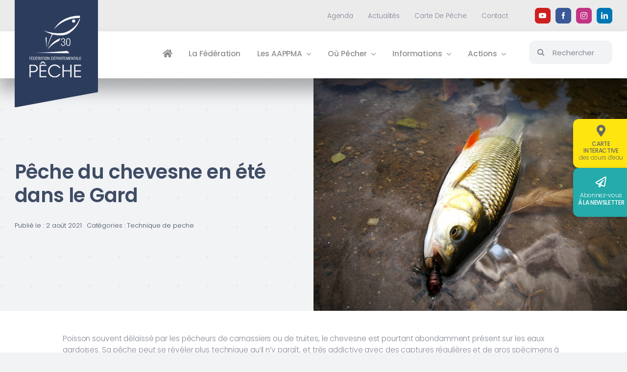

--- FILE ---
content_type: text/html; charset=UTF-8
request_url: https://www.pechegard.com/peche-du-chevesne-en-ete-dans-le-gard/
body_size: 35120
content:
<!DOCTYPE html>
<html class="avada-html-layout-wide avada-html-header-position-top avada-is-100-percent-template" lang="fr-FR" prefix="og: http://ogp.me/ns# fb: http://ogp.me/ns/fb#">
<head>
	<meta http-equiv="X-UA-Compatible" content="IE=edge" />
	<meta http-equiv="Content-Type" content="text/html; charset=utf-8"/>
	<meta name="viewport" content="width=device-width, initial-scale=1" />
	<link rel="dns-prefetch" href="//tracker.wpserveur.net"><meta name='robots' content='index, follow, max-image-preview:large, max-snippet:-1, max-video-preview:-1' />
	<style>img:is([sizes="auto" i], [sizes^="auto," i]) { contain-intrinsic-size: 3000px 1500px }</style>
	<meta name="dlm-version" content="5.1.6">
	<!-- This site is optimized with the Yoast SEO plugin v26.7 - https://yoast.com/wordpress/plugins/seo/ -->
	<title>Pêche du chevesne en été dans le Gard - Fédération de Pêche du Gard</title>
	<meta name="description" content="Poisson souvent délaissé par les pêcheurs de carnassiers ou de truites, le chevesne est pourtant abondamment présent sur les eaux gardoises. Sa pêche peut" />
	<link rel="canonical" href="https://www.pechegard.com/peche-du-chevesne-en-ete-dans-le-gard/" />
	<meta property="og:locale" content="fr_FR" />
	<meta property="og:type" content="article" />
	<meta property="og:title" content="Pêche du chevesne en été dans le Gard - Fédération de Pêche du Gard" />
	<meta property="og:description" content="Poisson souvent délaissé par les pêcheurs de carnassiers ou de truites, le chevesne est pourtant abondamment présent sur les eaux gardoises. Sa pêche peut" />
	<meta property="og:url" content="https://www.pechegard.com/peche-du-chevesne-en-ete-dans-le-gard/" />
	<meta property="og:site_name" content="Fédération de Pêche du Gard" />
	<meta property="article:publisher" content="https://www.facebook.com/profile.php?id=100064628207882" />
	<meta property="article:published_time" content="2021-08-02T17:48:46+00:00" />
	<meta property="article:modified_time" content="2021-08-02T17:53:51+00:00" />
	<meta property="og:image" content="https://www.pechegard.com/wp-content/uploads/2021/07/IMG_20210728_125602-scaled.jpg" />
	<meta property="og:image:width" content="2560" />
	<meta property="og:image:height" content="1920" />
	<meta property="og:image:type" content="image/jpeg" />
	<meta name="author" content="Ludovic" />
	<meta name="twitter:card" content="summary_large_image" />
	<meta name="twitter:label1" content="Écrit par" />
	<meta name="twitter:data1" content="Ludovic" />
	<meta name="twitter:label2" content="Durée de lecture estimée" />
	<meta name="twitter:data2" content="4 minutes" />
	<script type="application/ld+json" class="yoast-schema-graph">{"@context":"https://schema.org","@graph":[{"@type":"Article","@id":"https://www.pechegard.com/peche-du-chevesne-en-ete-dans-le-gard/#article","isPartOf":{"@id":"https://www.pechegard.com/peche-du-chevesne-en-ete-dans-le-gard/"},"author":{"name":"Ludovic","@id":"https://www.pechegard.com/#/schema/person/fdf6695577a6220c8a553f701828e0a2"},"headline":"Pêche du chevesne en été dans le Gard","datePublished":"2021-08-02T17:48:46+00:00","dateModified":"2021-08-02T17:53:51+00:00","mainEntityOfPage":{"@id":"https://www.pechegard.com/peche-du-chevesne-en-ete-dans-le-gard/"},"wordCount":815,"publisher":{"@id":"https://www.pechegard.com/#organization"},"image":{"@id":"https://www.pechegard.com/peche-du-chevesne-en-ete-dans-le-gard/#primaryimage"},"thumbnailUrl":"https://www.pechegard.com/wp-content/uploads/2021/07/IMG_20210728_125602-scaled.jpg","articleSection":["Technique de peche"],"inLanguage":"fr-FR"},{"@type":"WebPage","@id":"https://www.pechegard.com/peche-du-chevesne-en-ete-dans-le-gard/","url":"https://www.pechegard.com/peche-du-chevesne-en-ete-dans-le-gard/","name":"Pêche du chevesne en été dans le Gard - Fédération de Pêche du Gard","isPartOf":{"@id":"https://www.pechegard.com/#website"},"primaryImageOfPage":{"@id":"https://www.pechegard.com/peche-du-chevesne-en-ete-dans-le-gard/#primaryimage"},"image":{"@id":"https://www.pechegard.com/peche-du-chevesne-en-ete-dans-le-gard/#primaryimage"},"thumbnailUrl":"https://www.pechegard.com/wp-content/uploads/2021/07/IMG_20210728_125602-scaled.jpg","datePublished":"2021-08-02T17:48:46+00:00","dateModified":"2021-08-02T17:53:51+00:00","description":"Poisson souvent délaissé par les pêcheurs de carnassiers ou de truites, le chevesne est pourtant abondamment présent sur les eaux gardoises. Sa pêche peut","breadcrumb":{"@id":"https://www.pechegard.com/peche-du-chevesne-en-ete-dans-le-gard/#breadcrumb"},"inLanguage":"fr-FR","potentialAction":[{"@type":"ReadAction","target":["https://www.pechegard.com/peche-du-chevesne-en-ete-dans-le-gard/"]}]},{"@type":"ImageObject","inLanguage":"fr-FR","@id":"https://www.pechegard.com/peche-du-chevesne-en-ete-dans-le-gard/#primaryimage","url":"https://www.pechegard.com/wp-content/uploads/2021/07/IMG_20210728_125602-scaled.jpg","contentUrl":"https://www.pechegard.com/wp-content/uploads/2021/07/IMG_20210728_125602-scaled.jpg","width":2560,"height":1920,"caption":"Le Notobug encore encore en action sur un chub du 30"},{"@type":"BreadcrumbList","@id":"https://www.pechegard.com/peche-du-chevesne-en-ete-dans-le-gard/#breadcrumb","itemListElement":[{"@type":"ListItem","position":1,"name":"Accueil","item":"https://www.pechegard.com/"},{"@type":"ListItem","position":2,"name":"Pêche du chevesne en été dans le Gard"}]},{"@type":"WebSite","@id":"https://www.pechegard.com/#website","url":"https://www.pechegard.com/","name":"Fédération de Pêche du Gard","description":"Informations sur la pêche de loisir en eau douce dans le Gard, AAPPMA, carte de pêche, protection des milieux aquatiques, réglementation, dates d’ouverture.","publisher":{"@id":"https://www.pechegard.com/#organization"},"potentialAction":[{"@type":"SearchAction","target":{"@type":"EntryPoint","urlTemplate":"https://www.pechegard.com/?s={search_term_string}"},"query-input":{"@type":"PropertyValueSpecification","valueRequired":true,"valueName":"search_term_string"}}],"inLanguage":"fr-FR"},{"@type":"Organization","@id":"https://www.pechegard.com/#organization","name":"Fédération de pêche du Gard","url":"https://www.pechegard.com/","logo":{"@type":"ImageObject","inLanguage":"fr-FR","@id":"https://www.pechegard.com/#/schema/logo/image/","url":"https://www.pechegard.com/wp-content/uploads/2023/09/logo-federation-peche-gard.jpg","contentUrl":"https://www.pechegard.com/wp-content/uploads/2023/09/logo-federation-peche-gard.jpg","width":630,"height":639,"caption":"Fédération de pêche du Gard"},"image":{"@id":"https://www.pechegard.com/#/schema/logo/image/"},"sameAs":["https://www.facebook.com/profile.php?id=100064628207882"]},{"@type":"Person","@id":"https://www.pechegard.com/#/schema/person/fdf6695577a6220c8a553f701828e0a2","name":"Ludovic","image":{"@type":"ImageObject","inLanguage":"fr-FR","@id":"https://www.pechegard.com/#/schema/person/image/","url":"https://secure.gravatar.com/avatar/258859d3af876f68745a1c250e032303e88a35eaadff2f8445d41cbfbbb06927?s=96&d=mm&r=g","contentUrl":"https://secure.gravatar.com/avatar/258859d3af876f68745a1c250e032303e88a35eaadff2f8445d41cbfbbb06927?s=96&d=mm&r=g","caption":"Ludovic"}}]}</script>
	<!-- / Yoast SEO plugin. -->


<link rel='dns-prefetch' href='//www.pechegard.com' />
<link rel="alternate" type="application/rss+xml" title="Fédération de Pêche du Gard &raquo; Flux" href="https://www.pechegard.com/feed/" />
<link rel="alternate" type="application/rss+xml" title="Fédération de Pêche du Gard &raquo; Flux des commentaires" href="https://www.pechegard.com/comments/feed/" />
		
		
		
									<meta name="description" content="Poisson souvent délaissé par les pêcheurs de carnassiers ou de truites, le chevesne est pourtant abondamment présent sur les eaux gardoises. Sa pêche peut se révéler plus technique qu’il n’y paraît, et très addictive avec des captures régulières et de gros spécimens à débusquer…

Petit tour d’horizon des techniques les plus adaptées à cette période estivale,"/>
				
		<meta property="og:locale" content="fr_FR"/>
		<meta property="og:type" content="article"/>
		<meta property="og:site_name" content="Fédération de Pêche du Gard"/>
		<meta property="og:title" content="Pêche du chevesne en été dans le Gard - Fédération de Pêche du Gard"/>
				<meta property="og:description" content="Poisson souvent délaissé par les pêcheurs de carnassiers ou de truites, le chevesne est pourtant abondamment présent sur les eaux gardoises. Sa pêche peut se révéler plus technique qu’il n’y paraît, et très addictive avec des captures régulières et de gros spécimens à débusquer…

Petit tour d’horizon des techniques les plus adaptées à cette période estivale,"/>
				<meta property="og:url" content="https://www.pechegard.com/peche-du-chevesne-en-ete-dans-le-gard/"/>
										<meta property="article:published_time" content="2021-08-02T17:48:46+01:00"/>
							<meta property="article:modified_time" content="2021-08-02T17:53:51+01:00"/>
								<meta name="author" content="Ludovic"/>
								<meta property="og:image" content="https://www.pechegard.com/wp-content/uploads/2021/07/IMG_20210728_125602-scaled.jpg"/>
		<meta property="og:image:width" content="2560"/>
		<meta property="og:image:height" content="1920"/>
		<meta property="og:image:type" content="image/jpeg"/>
				<link rel='stylesheet' id='wp-block-library-css' href='https://www.pechegard.com/wp-includes/css/dist/block-library/style.min.css' type='text/css' media='all' />
<style id='wp-block-library-theme-inline-css' type='text/css'>
.wp-block-audio :where(figcaption){color:#555;font-size:13px;text-align:center}.is-dark-theme .wp-block-audio :where(figcaption){color:#ffffffa6}.wp-block-audio{margin:0 0 1em}.wp-block-code{border:1px solid #ccc;border-radius:4px;font-family:Menlo,Consolas,monaco,monospace;padding:.8em 1em}.wp-block-embed :where(figcaption){color:#555;font-size:13px;text-align:center}.is-dark-theme .wp-block-embed :where(figcaption){color:#ffffffa6}.wp-block-embed{margin:0 0 1em}.blocks-gallery-caption{color:#555;font-size:13px;text-align:center}.is-dark-theme .blocks-gallery-caption{color:#ffffffa6}:root :where(.wp-block-image figcaption){color:#555;font-size:13px;text-align:center}.is-dark-theme :root :where(.wp-block-image figcaption){color:#ffffffa6}.wp-block-image{margin:0 0 1em}.wp-block-pullquote{border-bottom:4px solid;border-top:4px solid;color:currentColor;margin-bottom:1.75em}.wp-block-pullquote cite,.wp-block-pullquote footer,.wp-block-pullquote__citation{color:currentColor;font-size:.8125em;font-style:normal;text-transform:uppercase}.wp-block-quote{border-left:.25em solid;margin:0 0 1.75em;padding-left:1em}.wp-block-quote cite,.wp-block-quote footer{color:currentColor;font-size:.8125em;font-style:normal;position:relative}.wp-block-quote:where(.has-text-align-right){border-left:none;border-right:.25em solid;padding-left:0;padding-right:1em}.wp-block-quote:where(.has-text-align-center){border:none;padding-left:0}.wp-block-quote.is-large,.wp-block-quote.is-style-large,.wp-block-quote:where(.is-style-plain){border:none}.wp-block-search .wp-block-search__label{font-weight:700}.wp-block-search__button{border:1px solid #ccc;padding:.375em .625em}:where(.wp-block-group.has-background){padding:1.25em 2.375em}.wp-block-separator.has-css-opacity{opacity:.4}.wp-block-separator{border:none;border-bottom:2px solid;margin-left:auto;margin-right:auto}.wp-block-separator.has-alpha-channel-opacity{opacity:1}.wp-block-separator:not(.is-style-wide):not(.is-style-dots){width:100px}.wp-block-separator.has-background:not(.is-style-dots){border-bottom:none;height:1px}.wp-block-separator.has-background:not(.is-style-wide):not(.is-style-dots){height:2px}.wp-block-table{margin:0 0 1em}.wp-block-table td,.wp-block-table th{word-break:normal}.wp-block-table :where(figcaption){color:#555;font-size:13px;text-align:center}.is-dark-theme .wp-block-table :where(figcaption){color:#ffffffa6}.wp-block-video :where(figcaption){color:#555;font-size:13px;text-align:center}.is-dark-theme .wp-block-video :where(figcaption){color:#ffffffa6}.wp-block-video{margin:0 0 1em}:root :where(.wp-block-template-part.has-background){margin-bottom:0;margin-top:0;padding:1.25em 2.375em}
</style>
<style id='classic-theme-styles-inline-css' type='text/css'>
/*! This file is auto-generated */
.wp-block-button__link{color:#fff;background-color:#32373c;border-radius:9999px;box-shadow:none;text-decoration:none;padding:calc(.667em + 2px) calc(1.333em + 2px);font-size:1.125em}.wp-block-file__button{background:#32373c;color:#fff;text-decoration:none}
</style>
<style id='global-styles-inline-css' type='text/css'>
:root{--wp--preset--aspect-ratio--square: 1;--wp--preset--aspect-ratio--4-3: 4/3;--wp--preset--aspect-ratio--3-4: 3/4;--wp--preset--aspect-ratio--3-2: 3/2;--wp--preset--aspect-ratio--2-3: 2/3;--wp--preset--aspect-ratio--16-9: 16/9;--wp--preset--aspect-ratio--9-16: 9/16;--wp--preset--color--black: #000000;--wp--preset--color--cyan-bluish-gray: #abb8c3;--wp--preset--color--white: #ffffff;--wp--preset--color--pale-pink: #f78da7;--wp--preset--color--vivid-red: #cf2e2e;--wp--preset--color--luminous-vivid-orange: #ff6900;--wp--preset--color--luminous-vivid-amber: #fcb900;--wp--preset--color--light-green-cyan: #7bdcb5;--wp--preset--color--vivid-green-cyan: #00d084;--wp--preset--color--pale-cyan-blue: #8ed1fc;--wp--preset--color--vivid-cyan-blue: #0693e3;--wp--preset--color--vivid-purple: #9b51e0;--wp--preset--color--awb-color-1: #ffffff;--wp--preset--color--awb-color-2: #f9f9fb;--wp--preset--color--awb-color-3: #f2f3f5;--wp--preset--color--awb-color-4: #2c3c5c;--wp--preset--color--awb-color-5: #0a9695;--wp--preset--color--awb-color-6: #2acf9d;--wp--preset--color--awb-color-7: #3f4c65;--wp--preset--color--awb-color-8: #858a95;--wp--preset--color--awb-color-custom-1: #ffe402;--wp--preset--color--awb-color-custom-2: #4d5564;--wp--preset--gradient--vivid-cyan-blue-to-vivid-purple: linear-gradient(135deg,rgba(6,147,227,1) 0%,rgb(155,81,224) 100%);--wp--preset--gradient--light-green-cyan-to-vivid-green-cyan: linear-gradient(135deg,rgb(122,220,180) 0%,rgb(0,208,130) 100%);--wp--preset--gradient--luminous-vivid-amber-to-luminous-vivid-orange: linear-gradient(135deg,rgba(252,185,0,1) 0%,rgba(255,105,0,1) 100%);--wp--preset--gradient--luminous-vivid-orange-to-vivid-red: linear-gradient(135deg,rgba(255,105,0,1) 0%,rgb(207,46,46) 100%);--wp--preset--gradient--very-light-gray-to-cyan-bluish-gray: linear-gradient(135deg,rgb(238,238,238) 0%,rgb(169,184,195) 100%);--wp--preset--gradient--cool-to-warm-spectrum: linear-gradient(135deg,rgb(74,234,220) 0%,rgb(151,120,209) 20%,rgb(207,42,186) 40%,rgb(238,44,130) 60%,rgb(251,105,98) 80%,rgb(254,248,76) 100%);--wp--preset--gradient--blush-light-purple: linear-gradient(135deg,rgb(255,206,236) 0%,rgb(152,150,240) 100%);--wp--preset--gradient--blush-bordeaux: linear-gradient(135deg,rgb(254,205,165) 0%,rgb(254,45,45) 50%,rgb(107,0,62) 100%);--wp--preset--gradient--luminous-dusk: linear-gradient(135deg,rgb(255,203,112) 0%,rgb(199,81,192) 50%,rgb(65,88,208) 100%);--wp--preset--gradient--pale-ocean: linear-gradient(135deg,rgb(255,245,203) 0%,rgb(182,227,212) 50%,rgb(51,167,181) 100%);--wp--preset--gradient--electric-grass: linear-gradient(135deg,rgb(202,248,128) 0%,rgb(113,206,126) 100%);--wp--preset--gradient--midnight: linear-gradient(135deg,rgb(2,3,129) 0%,rgb(40,116,252) 100%);--wp--preset--font-size--small: 11.25px;--wp--preset--font-size--medium: 20px;--wp--preset--font-size--large: 22.5px;--wp--preset--font-size--x-large: 42px;--wp--preset--font-size--normal: 15px;--wp--preset--font-size--xlarge: 30px;--wp--preset--font-size--huge: 45px;--wp--preset--spacing--20: 0.44rem;--wp--preset--spacing--30: 0.67rem;--wp--preset--spacing--40: 1rem;--wp--preset--spacing--50: 1.5rem;--wp--preset--spacing--60: 2.25rem;--wp--preset--spacing--70: 3.38rem;--wp--preset--spacing--80: 5.06rem;--wp--preset--shadow--natural: 6px 6px 9px rgba(0, 0, 0, 0.2);--wp--preset--shadow--deep: 12px 12px 50px rgba(0, 0, 0, 0.4);--wp--preset--shadow--sharp: 6px 6px 0px rgba(0, 0, 0, 0.2);--wp--preset--shadow--outlined: 6px 6px 0px -3px rgba(255, 255, 255, 1), 6px 6px rgba(0, 0, 0, 1);--wp--preset--shadow--crisp: 6px 6px 0px rgba(0, 0, 0, 1);}:where(.is-layout-flex){gap: 0.5em;}:where(.is-layout-grid){gap: 0.5em;}body .is-layout-flex{display: flex;}.is-layout-flex{flex-wrap: wrap;align-items: center;}.is-layout-flex > :is(*, div){margin: 0;}body .is-layout-grid{display: grid;}.is-layout-grid > :is(*, div){margin: 0;}:where(.wp-block-columns.is-layout-flex){gap: 2em;}:where(.wp-block-columns.is-layout-grid){gap: 2em;}:where(.wp-block-post-template.is-layout-flex){gap: 1.25em;}:where(.wp-block-post-template.is-layout-grid){gap: 1.25em;}.has-black-color{color: var(--wp--preset--color--black) !important;}.has-cyan-bluish-gray-color{color: var(--wp--preset--color--cyan-bluish-gray) !important;}.has-white-color{color: var(--wp--preset--color--white) !important;}.has-pale-pink-color{color: var(--wp--preset--color--pale-pink) !important;}.has-vivid-red-color{color: var(--wp--preset--color--vivid-red) !important;}.has-luminous-vivid-orange-color{color: var(--wp--preset--color--luminous-vivid-orange) !important;}.has-luminous-vivid-amber-color{color: var(--wp--preset--color--luminous-vivid-amber) !important;}.has-light-green-cyan-color{color: var(--wp--preset--color--light-green-cyan) !important;}.has-vivid-green-cyan-color{color: var(--wp--preset--color--vivid-green-cyan) !important;}.has-pale-cyan-blue-color{color: var(--wp--preset--color--pale-cyan-blue) !important;}.has-vivid-cyan-blue-color{color: var(--wp--preset--color--vivid-cyan-blue) !important;}.has-vivid-purple-color{color: var(--wp--preset--color--vivid-purple) !important;}.has-black-background-color{background-color: var(--wp--preset--color--black) !important;}.has-cyan-bluish-gray-background-color{background-color: var(--wp--preset--color--cyan-bluish-gray) !important;}.has-white-background-color{background-color: var(--wp--preset--color--white) !important;}.has-pale-pink-background-color{background-color: var(--wp--preset--color--pale-pink) !important;}.has-vivid-red-background-color{background-color: var(--wp--preset--color--vivid-red) !important;}.has-luminous-vivid-orange-background-color{background-color: var(--wp--preset--color--luminous-vivid-orange) !important;}.has-luminous-vivid-amber-background-color{background-color: var(--wp--preset--color--luminous-vivid-amber) !important;}.has-light-green-cyan-background-color{background-color: var(--wp--preset--color--light-green-cyan) !important;}.has-vivid-green-cyan-background-color{background-color: var(--wp--preset--color--vivid-green-cyan) !important;}.has-pale-cyan-blue-background-color{background-color: var(--wp--preset--color--pale-cyan-blue) !important;}.has-vivid-cyan-blue-background-color{background-color: var(--wp--preset--color--vivid-cyan-blue) !important;}.has-vivid-purple-background-color{background-color: var(--wp--preset--color--vivid-purple) !important;}.has-black-border-color{border-color: var(--wp--preset--color--black) !important;}.has-cyan-bluish-gray-border-color{border-color: var(--wp--preset--color--cyan-bluish-gray) !important;}.has-white-border-color{border-color: var(--wp--preset--color--white) !important;}.has-pale-pink-border-color{border-color: var(--wp--preset--color--pale-pink) !important;}.has-vivid-red-border-color{border-color: var(--wp--preset--color--vivid-red) !important;}.has-luminous-vivid-orange-border-color{border-color: var(--wp--preset--color--luminous-vivid-orange) !important;}.has-luminous-vivid-amber-border-color{border-color: var(--wp--preset--color--luminous-vivid-amber) !important;}.has-light-green-cyan-border-color{border-color: var(--wp--preset--color--light-green-cyan) !important;}.has-vivid-green-cyan-border-color{border-color: var(--wp--preset--color--vivid-green-cyan) !important;}.has-pale-cyan-blue-border-color{border-color: var(--wp--preset--color--pale-cyan-blue) !important;}.has-vivid-cyan-blue-border-color{border-color: var(--wp--preset--color--vivid-cyan-blue) !important;}.has-vivid-purple-border-color{border-color: var(--wp--preset--color--vivid-purple) !important;}.has-vivid-cyan-blue-to-vivid-purple-gradient-background{background: var(--wp--preset--gradient--vivid-cyan-blue-to-vivid-purple) !important;}.has-light-green-cyan-to-vivid-green-cyan-gradient-background{background: var(--wp--preset--gradient--light-green-cyan-to-vivid-green-cyan) !important;}.has-luminous-vivid-amber-to-luminous-vivid-orange-gradient-background{background: var(--wp--preset--gradient--luminous-vivid-amber-to-luminous-vivid-orange) !important;}.has-luminous-vivid-orange-to-vivid-red-gradient-background{background: var(--wp--preset--gradient--luminous-vivid-orange-to-vivid-red) !important;}.has-very-light-gray-to-cyan-bluish-gray-gradient-background{background: var(--wp--preset--gradient--very-light-gray-to-cyan-bluish-gray) !important;}.has-cool-to-warm-spectrum-gradient-background{background: var(--wp--preset--gradient--cool-to-warm-spectrum) !important;}.has-blush-light-purple-gradient-background{background: var(--wp--preset--gradient--blush-light-purple) !important;}.has-blush-bordeaux-gradient-background{background: var(--wp--preset--gradient--blush-bordeaux) !important;}.has-luminous-dusk-gradient-background{background: var(--wp--preset--gradient--luminous-dusk) !important;}.has-pale-ocean-gradient-background{background: var(--wp--preset--gradient--pale-ocean) !important;}.has-electric-grass-gradient-background{background: var(--wp--preset--gradient--electric-grass) !important;}.has-midnight-gradient-background{background: var(--wp--preset--gradient--midnight) !important;}.has-small-font-size{font-size: var(--wp--preset--font-size--small) !important;}.has-medium-font-size{font-size: var(--wp--preset--font-size--medium) !important;}.has-large-font-size{font-size: var(--wp--preset--font-size--large) !important;}.has-x-large-font-size{font-size: var(--wp--preset--font-size--x-large) !important;}
:where(.wp-block-post-template.is-layout-flex){gap: 1.25em;}:where(.wp-block-post-template.is-layout-grid){gap: 1.25em;}
:where(.wp-block-columns.is-layout-flex){gap: 2em;}:where(.wp-block-columns.is-layout-grid){gap: 2em;}
:root :where(.wp-block-pullquote){font-size: 1.5em;line-height: 1.6;}
</style>
<link rel='stylesheet' id='events-manager-css' href='https://www.pechegard.com/wp-content/plugins/events-manager/includes/css/events-manager.min.css' type='text/css' media='all' />
<style id='events-manager-inline-css' type='text/css'>
body .em { --font-family : inherit; --font-weight : inherit; }
</style>
<link rel='stylesheet' id='wp_mailjet_form_builder_widget-widget-front-styles-css' href='https://www.pechegard.com/wp-content/plugins/mailjet-for-wordpress/src/widgetformbuilder/css/front-widget.css' type='text/css' media='all' />
<link rel='stylesheet' id='child-style-css' href='https://www.pechegard.com/wp-content/themes/Avada-Child-Theme/style.css' type='text/css' media='all' />
<link rel='stylesheet' id='fusion-dynamic-css-css' href='https://www.pechegard.com/wp-content/uploads/fusion-styles/d895acf918f2f5b34de2a2cf18543e89.min.css' type='text/css' media='all' />
<script type="text/javascript" src="https://www.pechegard.com/wp-includes/js/jquery/jquery.min.js" id="jquery-core-js"></script>
<script type="text/javascript" id="jquery-core-js-after">
/* <![CDATA[ */
            jQuery(function($){
              $('.post-content').each(function(){
                if ($(this).find('.fusion-fullwidth').length === 0) {
                  $(this).addClass('no-fusion');
                }
              });
            });
            
/* ]]> */
</script>
<script type="text/javascript" src="https://www.pechegard.com/wp-includes/js/jquery/jquery-migrate.min.js" id="jquery-migrate-js"></script>
<script type="text/javascript" src="https://www.pechegard.com/wp-includes/js/jquery/ui/core.min.js" id="jquery-ui-core-js"></script>
<script type="text/javascript" src="https://www.pechegard.com/wp-includes/js/jquery/ui/mouse.min.js" id="jquery-ui-mouse-js"></script>
<script type="text/javascript" src="https://www.pechegard.com/wp-includes/js/jquery/ui/sortable.min.js" id="jquery-ui-sortable-js"></script>
<script type="text/javascript" src="https://www.pechegard.com/wp-includes/js/jquery/ui/datepicker.min.js" id="jquery-ui-datepicker-js"></script>
<script type="text/javascript" id="jquery-ui-datepicker-js-after">
/* <![CDATA[ */
jQuery(function(jQuery){jQuery.datepicker.setDefaults({"closeText":"Fermer","currentText":"Aujourd\u2019hui","monthNames":["janvier","f\u00e9vrier","mars","avril","mai","juin","juillet","ao\u00fbt","septembre","octobre","novembre","d\u00e9cembre"],"monthNamesShort":["Jan","F\u00e9v","Mar","Avr","Mai","Juin","Juil","Ao\u00fbt","Sep","Oct","Nov","D\u00e9c"],"nextText":"Suivant","prevText":"Pr\u00e9c\u00e9dent","dayNames":["dimanche","lundi","mardi","mercredi","jeudi","vendredi","samedi"],"dayNamesShort":["dim","lun","mar","mer","jeu","ven","sam"],"dayNamesMin":["D","L","M","M","J","V","S"],"dateFormat":"d MM yy","firstDay":1,"isRTL":false});});
/* ]]> */
</script>
<script type="text/javascript" src="https://www.pechegard.com/wp-includes/js/jquery/ui/resizable.min.js" id="jquery-ui-resizable-js"></script>
<script type="text/javascript" src="https://www.pechegard.com/wp-includes/js/jquery/ui/draggable.min.js" id="jquery-ui-draggable-js"></script>
<script type="text/javascript" src="https://www.pechegard.com/wp-includes/js/jquery/ui/controlgroup.min.js" id="jquery-ui-controlgroup-js"></script>
<script type="text/javascript" src="https://www.pechegard.com/wp-includes/js/jquery/ui/checkboxradio.min.js" id="jquery-ui-checkboxradio-js"></script>
<script type="text/javascript" src="https://www.pechegard.com/wp-includes/js/jquery/ui/button.min.js" id="jquery-ui-button-js"></script>
<script type="text/javascript" src="https://www.pechegard.com/wp-includes/js/jquery/ui/dialog.min.js" id="jquery-ui-dialog-js"></script>
<script type="text/javascript" id="events-manager-js-extra">
/* <![CDATA[ */
var EM = {"ajaxurl":"https:\/\/www.pechegard.com\/wp-admin\/admin-ajax.php","locationajaxurl":"https:\/\/www.pechegard.com\/wp-admin\/admin-ajax.php?action=locations_search","firstDay":"1","locale":"fr","dateFormat":"yy-mm-dd","ui_css":"https:\/\/www.pechegard.com\/wp-content\/plugins\/events-manager\/includes\/css\/jquery-ui\/build.min.css","show24hours":"1","is_ssl":"1","autocomplete_limit":"10","calendar":{"breakpoints":{"small":560,"medium":908,"large":false}},"phone":"","datepicker":{"format":"Y-m-d","locale":"fr"},"search":{"breakpoints":{"small":650,"medium":850,"full":false}},"url":"https:\/\/www.pechegard.com\/wp-content\/plugins\/events-manager","assets":{"input.em-uploader":{"js":{"em-uploader":{"url":"https:\/\/www.pechegard.com\/wp-content\/plugins\/events-manager\/includes\/js\/em-uploader.js?v=7.0.5","event":"em_uploader_ready","requires":"filepond"},"filepond-validate-size":"filepond\/plugins\/filepond-plugin-file-validate-size.js?v=7.0.5","filepond-validate-type":"filepond\/plugins\/filepond-plugin-file-validate-type.js?v=7.0.5","filepond-image-validate-size":"filepond\/plugins\/filepond-plugin-image-validate-size.js?v=7.0.5","filepond-exif-orientation":"filepond\/plugins\/filepond-plugin-image-exif-orientation.js?v=7.0.5","filepond-get-file":"filepond\/plugins\/filepond-plugin-get-file.js?v=7.0.5","filepond-plugin-image-overlay":"filepond\/plugins\/filepond-plugin-image-overlay.js?v=7.0.5","filepond-plugin-image-thumbnail":"filepond\/plugins\/filepond-plugin-image-thumbnail.js?v=7.0.5","filepond-plugin-pdf-preview-overlay":"filepond\/plugins\/filepond-plugin-pdf-preview-overlay.js?v=7.0.5","filepond-plugin-file-icon":"filepond\/plugins\/filepond-plugin-file-icon.js?v=7.0.5","filepond":{"url":"filepond\/filepond.js?v=7.0.5","locale":"fr-fr"}},"css":{"em-filepond":"filepond\/em-filepond.min.css?v=7.0.5","filepond-preview":"filepond\/plugins\/filepond-plugin-image-preview.min.css?v=7.0.5","filepond-plugin-image-overlay":"filepond\/plugins\/filepond-plugin-image-overlay.min.css?v=7.0.5","filepond-get-file":"filepond\/plugins\/filepond-plugin-get-file.min.css?v=7.0.5"}},".em-recurrence-sets, .em-timezone":{"js":{"luxon":{"url":"luxon\/luxon.js?v=7.0.5","event":"em_luxon_ready"}}},".em-booking-form, #em-booking-form, .em-booking-recurring, .em-event-booking-form":{"js":{"em-bookings":{"url":"https:\/\/www.pechegard.com\/wp-content\/plugins\/events-manager\/includes\/js\/bookingsform.js?v=7.0.5","event":"em_booking_form_js_loaded"}}}},"cached":"","uploads":{"endpoint":"https:\/\/www.pechegard.com\/wp-json\/events-manager\/v1\/uploads","nonce":"e4d579eb7c","delete_confirm":"Confirmez-vous la suppression de ce fichier\u00a0? Il sera supprim\u00e9 lors de l\u2019envoi.","images":{"max_file_size":"","image_max_width":"","image_max_height":"","image_min_width":"","image_min_height":""},"files":{"max_file_size":"","types":{"0":"image\/gif","1":"image\/jpeg","3":"image\/png","4":"image\/heic"}}},"api_nonce":"23bb13d990","txt_search":"Recherche","txt_searching":"Recherche en cours\u2026","txt_loading":"Chargement en cours\u2026"};
/* ]]> */
</script>
<script type="text/javascript" src="https://www.pechegard.com/wp-content/plugins/events-manager/includes/js/events-manager.js" id="events-manager-js"></script>
<script type="text/javascript" src="https://www.pechegard.com/wp-content/plugins/events-manager/includes/external/flatpickr/l10n/fr.js" id="em-flatpickr-localization-js"></script>
<link rel="https://api.w.org/" href="https://www.pechegard.com/wp-json/" /><link rel="alternate" title="JSON" type="application/json" href="https://www.pechegard.com/wp-json/wp/v2/posts/6294" /><link rel='shortlink' href='https://www.pechegard.com/?p=6294' />
        <style>
            #wp-admin-bar-wps-link > a:before {
                content: url('https://www.wpserveur.net/wp-content/themes/wpserveur/img/WP.svg');
                width: 24px;
            }
        </style>
		<link rel="preload" href="https://www.pechegard.com/wp-content/themes/Avada/includes/lib/assets/fonts/icomoon/awb-icons.woff" as="font" type="font/woff" crossorigin><link rel="preload" href="//www.pechegard.com/wp-content/themes/Avada/includes/lib/assets/fonts/fontawesome/webfonts/fa-brands-400.woff2" as="font" type="font/woff2" crossorigin><link rel="preload" href="//www.pechegard.com/wp-content/themes/Avada/includes/lib/assets/fonts/fontawesome/webfonts/fa-regular-400.woff2" as="font" type="font/woff2" crossorigin><link rel="preload" href="//www.pechegard.com/wp-content/themes/Avada/includes/lib/assets/fonts/fontawesome/webfonts/fa-solid-900.woff2" as="font" type="font/woff2" crossorigin><link rel="preload" href="https://www.pechegard.com/wp-content/uploads/fusion-icons/marketing-bold-icon-set/fonts/Marketing-Bold.ttf?x1m7hf" as="font" type="font/ttf" crossorigin><link rel="preload" href="https://www.pechegard.com/wp-content/uploads/fusion-icons/modern-furniture-icon-set/fonts/Modern-Furniture.ttf?ljgift" as="font" type="font/ttf" crossorigin><link rel="preload" href="https://www.pechegard.com/wp-content/uploads/fusion-icons/petsupplies-icon-set/fonts/petsupplies.ttf?gcsdh" as="font" type="font/ttf" crossorigin><link rel="preload" href="https://www.pechegard.com/wp-content/uploads/fusion-icons/user-interface-v1.0/fonts/user-interface.ttf?55z8ir" as="font" type="font/ttf" crossorigin><link rel="preload" href="https://fonts.gstatic.com/s/amaticsc/v28/TUZyzwprpvBS1izr_vOECuSf.woff2" as="font" type="font/woff2" crossorigin><link rel="preload" href="https://fonts.gstatic.com/s/poppins/v24/pxiEyp8kv8JHgFVrJJfecg.woff2" as="font" type="font/woff2" crossorigin><style type="text/css" id="css-fb-visibility">@media screen and (max-width: 840px){.fusion-no-small-visibility{display:none !important;}body .sm-text-align-center{text-align:center !important;}body .sm-text-align-left{text-align:left !important;}body .sm-text-align-right{text-align:right !important;}body .sm-flex-align-center{justify-content:center !important;}body .sm-flex-align-flex-start{justify-content:flex-start !important;}body .sm-flex-align-flex-end{justify-content:flex-end !important;}body .sm-mx-auto{margin-left:auto !important;margin-right:auto !important;}body .sm-ml-auto{margin-left:auto !important;}body .sm-mr-auto{margin-right:auto !important;}body .fusion-absolute-position-small{position:absolute;top:auto;width:100%;}.awb-sticky.awb-sticky-small{ position: sticky; top: var(--awb-sticky-offset,0); }}@media screen and (min-width: 841px) and (max-width: 1024px){.fusion-no-medium-visibility{display:none !important;}body .md-text-align-center{text-align:center !important;}body .md-text-align-left{text-align:left !important;}body .md-text-align-right{text-align:right !important;}body .md-flex-align-center{justify-content:center !important;}body .md-flex-align-flex-start{justify-content:flex-start !important;}body .md-flex-align-flex-end{justify-content:flex-end !important;}body .md-mx-auto{margin-left:auto !important;margin-right:auto !important;}body .md-ml-auto{margin-left:auto !important;}body .md-mr-auto{margin-right:auto !important;}body .fusion-absolute-position-medium{position:absolute;top:auto;width:100%;}.awb-sticky.awb-sticky-medium{ position: sticky; top: var(--awb-sticky-offset,0); }}@media screen and (min-width: 1025px){.fusion-no-large-visibility{display:none !important;}body .lg-text-align-center{text-align:center !important;}body .lg-text-align-left{text-align:left !important;}body .lg-text-align-right{text-align:right !important;}body .lg-flex-align-center{justify-content:center !important;}body .lg-flex-align-flex-start{justify-content:flex-start !important;}body .lg-flex-align-flex-end{justify-content:flex-end !important;}body .lg-mx-auto{margin-left:auto !important;margin-right:auto !important;}body .lg-ml-auto{margin-left:auto !important;}body .lg-mr-auto{margin-right:auto !important;}body .fusion-absolute-position-large{position:absolute;top:auto;width:100%;}.awb-sticky.awb-sticky-large{ position: sticky; top: var(--awb-sticky-offset,0); }}</style>		<script type="text/javascript">
			var doc = document.documentElement;
			doc.setAttribute( 'data-useragent', navigator.userAgent );
		</script>
		
	</head>

<body class="wp-singular post-template-default single single-post postid-6294 single-format-standard wp-theme-Avada wp-child-theme-Avada-Child-Theme fusion-image-hovers fusion-pagination-sizing fusion-button_type-flat fusion-button_span-no fusion-button_gradient-linear avada-image-rollover-circle-yes avada-image-rollover-yes avada-image-rollover-direction-left fusion-body ltr fusion-sticky-header no-tablet-sticky-header no-mobile-sticky-header no-mobile-slidingbar no-mobile-totop fusion-sub-menu-fade mobile-logo-pos-left layout-wide-mode avada-has-boxed-modal-shadow-none layout-scroll-offset-full avada-has-zero-margin-offset-top fusion-top-header menu-text-align-center mobile-menu-design-classic fusion-show-pagination-text fusion-header-layout-v3 avada-responsive avada-footer-fx-none avada-menu-highlight-style-bar fusion-search-form-clean fusion-main-menu-search-overlay fusion-avatar-circle avada-dropdown-styles avada-blog-layout-grid avada-blog-archive-layout-grid avada-header-shadow-no avada-menu-icon-position-left avada-has-megamenu-shadow avada-has-mobile-menu-search avada-has-main-nav-search-icon avada-has-breadcrumb-mobile-hidden avada-has-titlebar-bar_and_content avada-header-border-color-full-transparent avada-has-pagination-width_height avada-flyout-menu-direction-fade avada-ec-views-v1 awb-link-decoration" data-awb-post-id="6294">
		<a class="skip-link screen-reader-text" href="#content">Passer au contenu</a>

	<div id="boxed-wrapper">
		
		<div id="wrapper" class="fusion-wrapper">
			<div id="home" style="position:relative;top:-1px;"></div>
												<div class="fusion-tb-header"><?xml encoding="utf-8" ?><div class="fusion-fullwidth fullwidth-box fusion-builder-row-1 fusion-flex-container has-pattern-background has-mask-background mytopsection nonhundred-percent-fullwidth non-hundred-percent-height-scrolling fusion-no-small-visibility fusion-custom-z-index" style="--awb-border-radius-top-left:0px;--awb-border-radius-top-right:0px;--awb-border-radius-bottom-right:0px;--awb-border-radius-bottom-left:0px;--awb-z-index:1000;--awb-padding-top:0px;--awb-padding-bottom:0px;--awb-background-color:#ebebeb;--awb-flex-wrap:wrap;"><div class="fusion-builder-row fusion-row fusion-flex-align-items-center fusion-flex-content-wrap" style="max-width:1456px;margin-left: calc(-4% / 2 );margin-right: calc(-4% / 2 );"><div class="fusion-layout-column fusion_builder_column fusion-builder-column-0 fusion_builder_column_1_1 1_1 fusion-flex-column fusion-no-small-visibility" style="--awb-padding-top:0px;--awb-padding-bottom:0px;--awb-bg-size:cover;--awb-width-large:100%;--awb-margin-top-large:0px;--awb-spacing-right-large:1.92%;--awb-margin-bottom-large:0px;--awb-spacing-left-large:1.92%;--awb-width-medium:100%;--awb-order-medium:0;--awb-spacing-right-medium:1.92%;--awb-spacing-left-medium:1.92%;--awb-width-small:100%;--awb-order-small:0;--awb-spacing-right-small:1.92%;--awb-spacing-left-small:1.92%;" data-scroll-devices="small-visibility,medium-visibility,large-visibility"><div class="fusion-column-wrapper fusion-column-has-shadow fusion-flex-justify-content-flex-end fusion-content-layout-row fusion-flex-align-items-center"><nav class="awb-menu awb-menu_row awb-menu_em-hover mobile-mode-collapse-to-button awb-menu_icons-left awb-menu_dc-yes mobile-trigger-fullwidth-off awb-menu_mobile-toggle awb-menu_indent-left mobile-size-full-absolute loading mega-menu-loading awb-menu_desktop awb-menu_dropdown awb-menu_expand-right awb-menu_transition-fade avada-main-menu mytopmenu" style='--awb-font-size:13.5px;--awb-text-transform:capitalize;--awb-min-height:64px;--awb-gap:0px;--awb-justify-content:flex-end;--awb-items-padding-right:15px;--awb-items-padding-left:15px;--awb-color:#7d8493;--awb-active-color:#ff915e;--awb-main-justify-content:flex-start;--awb-mobile-nav-button-align-hor:center;--awb-mobile-color:#62645f;--awb-mobile-active-bg:#efefef;--awb-mobile-active-color:#141710;--awb-mobile-trigger-font-size:17px;--awb-mobile-trigger-color:#141710;--awb-mobile-trigger-background-color:rgba(255,255,255,0);--awb-mobile-font-size:17px;--awb-mobile-text-transform:capitalize;--awb-mobile-line-height:1.0;--awb-mobile-letter-spacing:-0.002em;--awb-mobile-justify:flex-start;--awb-mobile-caret-left:auto;--awb-mobile-caret-right:0;--awb-fusion-font-family-typography:"Poppins";--awb-fusion-font-style-typography:normal;--awb-fusion-font-weight-typography:300;--awb-fusion-font-family-submenu-typography:inherit;--awb-fusion-font-style-submenu-typography:normal;--awb-fusion-font-weight-submenu-typography:400;--awb-fusion-font-family-mobile-typography:"Plus Jakarta Sans";--awb-fusion-font-style-mobile-typography:normal;--awb-fusion-font-weight-mobile-typography:600;' aria-label="New top menu" data-breakpoint="840" data-count="0" data-transition-type="fade" data-transition-time="300" data-expand="right"><button type="button" class="awb-menu__m-toggle" aria-expanded="false" aria-controls="menu-new-top-menu"><span class="awb-menu__m-toggle-inner"><span class="collapsed-nav-text">MENU</span><span class="awb-menu__m-collapse-icon"><span class="awb-menu__m-collapse-icon-open fa-bars fas"></span><span class="awb-menu__m-collapse-icon-close fa-times fas"></span></span></span></button><ul id="menu-new-top-menu" class="fusion-menu awb-menu__main-ul awb-menu__main-ul_row"><li id="menu-item-13978" class="menu-item menu-item-type-post_type menu-item-object-page menu-item-13978 awb-menu__li awb-menu__main-li awb-menu__main-li_regular" data-item-id="13978"><span class="awb-menu__main-background-default awb-menu__main-background-default_fade"></span><span class="awb-menu__main-background-active awb-menu__main-background-active_fade"></span><a href="https://www.pechegard.com/agenda/" class="awb-menu__main-a awb-menu__main-a_regular"><span class="menu-text">Agenda</span></a></li><li id="menu-item-13185" class="menu-item menu-item-type-post_type menu-item-object-page menu-item-13185 awb-menu__li awb-menu__main-li awb-menu__main-li_regular" data-item-id="13185"><span class="awb-menu__main-background-default awb-menu__main-background-default_fade"></span><span class="awb-menu__main-background-active awb-menu__main-background-active_fade"></span><a href="https://www.pechegard.com/actualites/" class="awb-menu__main-a awb-menu__main-a_regular"><span class="menu-text">Actualit&eacute;s</span></a></li><li id="menu-item-13505" class="menu-item menu-item-type-post_type menu-item-object-page menu-item-13505 awb-menu__li awb-menu__main-li awb-menu__main-li_regular" data-item-id="13505"><span class="awb-menu__main-background-default awb-menu__main-background-default_fade"></span><span class="awb-menu__main-background-active awb-menu__main-background-active_fade"></span><a href="https://www.pechegard.com/carte-de-peche/" class="awb-menu__main-a awb-menu__main-a_regular"><span class="menu-text">Carte de p&ecirc;che</span></a></li><li id="menu-item-13506" class="menu-item menu-item-type-post_type menu-item-object-page menu-item-13506 awb-menu__li awb-menu__main-li awb-menu__main-li_regular" data-item-id="13506"><span class="awb-menu__main-background-default awb-menu__main-background-default_fade"></span><span class="awb-menu__main-background-active awb-menu__main-background-active_fade"></span><a href="https://www.pechegard.com/contact/" class="awb-menu__main-a awb-menu__main-a_regular"><span class="menu-text">Contact</span></a></li></ul></nav><div class="fusion-social-links fusion-social-links-1" style="--awb-margin-top:0px;--awb-margin-right:0px;--awb-margin-bottom:0px;--awb-margin-left:40px;--awb-box-border-top:0px;--awb-box-border-right:0px;--awb-box-border-bottom:0px;--awb-box-border-left:0px;--awb-icon-colors-hover:#ff915e;--awb-box-colors-hover:#ffffff;--awb-box-border-color:var(--awb-color3);--awb-box-border-color-hover:var(--awb-color4);"><div class="fusion-social-networks boxed-icons color-type-brand"><div class="fusion-social-networks-wrapper"><a class="fusion-social-network-icon fusion-tooltip fusion-youtube fa-youtube fab" style="color:#ffffff;font-size:14px;width:14px;background-color:#cd201f;border-color:#cd201f;border-radius:7px;" title="YouTube" aria-label="youtube" target="_blank" rel="noopener noreferrer nofollow" href="https://www.youtube.com/channel/UCSoU7eAGBRcnmWjMJAqgvqg"></a><a class="fusion-social-network-icon fusion-tooltip fusion-facebook awb-icon-facebook" style="color:#ffffff;font-size:14px;width:14px;background-color:#3b5998;border-color:#3b5998;border-radius:7px;" title="Facebook" aria-label="facebook" target="_blank" rel="noopener noreferrer nofollow" href="https://www.facebook.com/fedepechegard/"></a><a class="fusion-social-network-icon fusion-tooltip fusion-instagram awb-icon-instagram" style="color:#ffffff;font-size:14px;width:14px;background-color:#c13584;border-color:#c13584;border-radius:7px;" title="Instagram" aria-label="instagram" target="_blank" rel="noopener noreferrer nofollow" href="https://www.instagram.com/fedepeche_gard/"></a><a class="fusion-social-network-icon fusion-tooltip fusion-linkedin awb-icon-linkedin" style="color:#ffffff;font-size:14px;width:14px;background-color:#0077b5;border-color:#0077b5;border-radius:7px;" title="LinkedIn" aria-label="linkedin" target="_blank" rel="noopener noreferrer nofollow" href="https://fr.linkedin.com/company/f%C3%A9d%C3%A9ration-de-p%C3%AAche-et-de-protection-du-milieu-aquatique-du-gard"></a></div></div></div></div></div><div class="fusion-layout-column fusion_builder_column fusion-builder-column-1 fusion_builder_column_1_1 1_1 fusion-flex-column fusion-flex-align-self-flex-start fusion-no-medium-visibility fusion-no-large-visibility" style="--awb-padding-top-small:17px;--awb-padding-bottom-small:17px;--awb-bg-size:cover;--awb-width-large:100%;--awb-margin-top-large:0px;--awb-spacing-right-large:1.92%;--awb-margin-bottom-large:0px;--awb-spacing-left-large:1.92%;--awb-width-medium:100%;--awb-order-medium:0;--awb-spacing-right-medium:1.92%;--awb-spacing-left-medium:1.92%;--awb-width-small:100%;--awb-order-small:0;--awb-spacing-right-small:1.92%;--awb-spacing-left-small:1.92%;" data-scroll-devices="small-visibility,medium-visibility,large-visibility"><div class="fusion-column-wrapper fusion-column-has-shadow fusion-flex-justify-content-center fusion-content-layout-column"><div class="fusion-social-links fusion-social-links-2 fusion-no-medium-visibility fusion-no-large-visibility" style="--awb-margin-top:0px;--awb-margin-right:0px;--awb-margin-bottom:0px;--awb-margin-left:0px;--awb-alignment:right;--awb-box-border-top:0px;--awb-box-border-right:0px;--awb-box-border-bottom:0px;--awb-box-border-left:0px;--awb-icon-colors-hover:#ff915e;--awb-box-colors-hover:#ffffff;--awb-box-border-color:var(--awb-color3);--awb-box-border-color-hover:var(--awb-color4);"><div class="fusion-social-networks boxed-icons color-type-brand"><div class="fusion-social-networks-wrapper"><a class="fusion-social-network-icon fusion-tooltip fusion-youtube fa-youtube fab" style="color:#ffffff;font-size:14px;width:14px;background-color:#cd201f;border-color:#cd201f;border-radius:7px;" data-placement="bottom" data-title="YouTube" data-toggle="tooltip" title="YouTube" aria-label="youtube" target="_blank" rel="noopener noreferrer nofollow" href="https://www.youtube.com/channel/UCSoU7eAGBRcnmWjMJAqgvqg"></a><a class="fusion-social-network-icon fusion-tooltip fusion-facebook awb-icon-facebook" style="color:#ffffff;font-size:14px;width:14px;background-color:#3b5998;border-color:#3b5998;border-radius:7px;" data-placement="bottom" data-title="Facebook" data-toggle="tooltip" title="Facebook" aria-label="facebook" target="_blank" rel="noopener noreferrer nofollow" href="https://www.facebook.com/fedepechegard/"></a><a class="fusion-social-network-icon fusion-tooltip fusion-instagram awb-icon-instagram" style="color:#ffffff;font-size:14px;width:14px;background-color:#c13584;border-color:#c13584;border-radius:7px;" data-placement="bottom" data-title="Instagram" data-toggle="tooltip" title="Instagram" aria-label="instagram" target="_blank" rel="noopener noreferrer nofollow" href="https://www.instagram.com/fedepeche_gard/"></a><a class="fusion-social-network-icon fusion-tooltip fusion-linkedin awb-icon-linkedin" style="color:#ffffff;font-size:14px;width:14px;background-color:#0077b5;border-color:#0077b5;border-radius:7px;" data-placement="bottom" data-title="LinkedIn" data-toggle="tooltip" title="LinkedIn" aria-label="linkedin" target="_blank" rel="noopener noreferrer nofollow" href="https://fr.linkedin.com/company/f%C3%A9d%C3%A9ration-de-p%C3%AAche-et-de-protection-du-milieu-aquatique-du-gard"></a></div></div></div></div></div></div></div><div class="fusion-fullwidth fullwidth-box fusion-builder-row-2 fusion-flex-container has-pattern-background has-mask-background menubar-desktop nonhundred-percent-fullwidth non-hundred-percent-height-scrolling fusion-no-small-visibility fusion-sticky-container" style="--awb-border-radius-top-left:0px;--awb-border-radius-top-right:0px;--awb-border-radius-bottom-right:0px;--awb-border-radius-bottom-left:0px;--awb-padding-top:0px;--awb-padding-bottom:0px;--awb-background-color:#ffffff;--awb-flex-wrap:wrap;" data-transition-offset="0" data-scroll-offset="0" data-sticky-small-visibility="1" data-sticky-medium-visibility="1" data-sticky-large-visibility="1"><div class="fusion-builder-row fusion-row fusion-flex-align-items-flex-start fusion-flex-content-wrap" style="max-width:1456px;margin-left: calc(-4% / 2 );margin-right: calc(-4% / 2 );"><div class="fusion-layout-column fusion_builder_column fusion-builder-column-2 fusion_builder_column_1_6 1_6 fusion-flex-column" style="--awb-bg-size:cover;--awb-width-large:16.666666666667%;--awb-margin-top-large:0px;--awb-spacing-right-large:11.52%;--awb-margin-bottom-large:20px;--awb-spacing-left-large:11.52%;--awb-width-medium:16.666666666667%;--awb-order-medium:0;--awb-spacing-right-medium:11.52%;--awb-spacing-left-medium:11.52%;--awb-width-small:100%;--awb-order-small:0;--awb-spacing-right-small:1.92%;--awb-spacing-left-small:1.92%;" data-scroll-devices="small-visibility,medium-visibility,large-visibility"><div class="fusion-column-wrapper fusion-column-has-shadow fusion-flex-justify-content-flex-start fusion-content-layout-row"><div class="fusion-image-element " style="--awb-caption-title-font-family:var(--h2_typography-font-family);--awb-caption-title-font-weight:var(--h2_typography-font-weight);--awb-caption-title-font-style:var(--h2_typography-font-style);--awb-caption-title-size:var(--h2_typography-font-size);--awb-caption-title-transform:var(--h2_typography-text-transform);--awb-caption-title-line-height:var(--h2_typography-line-height);--awb-caption-title-letter-spacing:var(--h2_typography-letter-spacing);"><span class=" fusion-imageframe imageframe-none imageframe-1 hover-type-none mystickylogo"><a class="fusion-no-lightbox" href="https://www.pechegard.com/" target="_self"><img decoding="async" width="170" height="219" alt="logo pechegard.com" src="https://www.pechegard.com/wp-content/uploads/2025/08/logo-pechegard.png" class="img-responsive wp-image-12238"></a></span></div></div></div><div class="fusion-layout-column fusion_builder_column fusion-builder-column-3 fusion_builder_column_5_6 5_6 fusion-flex-column fusion-flex-align-self-flex-start mymenubloc" style="--awb-bg-size:cover;--awb-width-large:83.333333333333%;--awb-margin-top-large:0px;--awb-spacing-right-large:2.304%;--awb-margin-bottom-large:0px;--awb-spacing-left-large:2.304%;--awb-width-medium:83.333333333333%;--awb-order-medium:0;--awb-spacing-right-medium:2.304%;--awb-spacing-left-medium:2.304%;--awb-width-small:100%;--awb-order-small:0;--awb-spacing-right-small:1.92%;--awb-spacing-left-small:1.92%;" data-scroll-devices="small-visibility,medium-visibility,large-visibility"><div class="fusion-column-wrapper fusion-column-has-shadow fusion-flex-justify-content-flex-end fusion-content-layout-row fusion-flex-align-items-center"><nav class="awb-menu awb-menu_row awb-menu_em-hover mobile-mode-collapse-to-button awb-menu_icons-right awb-menu_dc-yes mobile-trigger-fullwidth-off awb-menu_mobile-toggle awb-menu_indent-left mobile-size-full-absolute loading mega-menu-loading awb-menu_desktop awb-menu_dropdown awb-menu_expand-right awb-menu_transition-fade fusion-no-small-visibility avada-main-menu mymainmenu" style='--awb-text-transform:capitalize;--awb-gap:0px;--awb-justify-content:flex-end;--awb-items-padding-right:17px;--awb-items-padding-left:17px;--awb-color:#8e8e8e;--awb-active-color:#ff915e;--awb-icons-color:#8e8e8e;--awb-main-justify-content:flex-start;--awb-mobile-nav-button-align-hor:center;--awb-mobile-color:#62645f;--awb-mobile-active-bg:#efefef;--awb-mobile-active-color:#141710;--awb-mobile-trigger-font-size:17px;--awb-mobile-trigger-color:#141710;--awb-mobile-trigger-background-color:rgba(255,255,255,0);--awb-mobile-font-size:17px;--awb-mobile-text-transform:capitalize;--awb-mobile-line-height:1.0;--awb-mobile-letter-spacing:-0.002em;--awb-mobile-justify:flex-start;--awb-mobile-caret-left:auto;--awb-mobile-caret-right:0;--awb-fusion-font-family-typography:"Poppins";--awb-fusion-font-style-typography:normal;--awb-fusion-font-weight-typography:500;--awb-fusion-font-family-submenu-typography:inherit;--awb-fusion-font-style-submenu-typography:normal;--awb-fusion-font-weight-submenu-typography:400;--awb-fusion-font-family-mobile-typography:"Plus Jakarta Sans";--awb-fusion-font-style-mobile-typography:normal;--awb-fusion-font-weight-mobile-typography:600;' aria-label="New main menu" data-breakpoint="0" data-count="1" data-transition-type="fade" data-transition-time="300" data-expand="right"><ul id="menu-new-main-menu" class="fusion-menu awb-menu__main-ul awb-menu__main-ul_row"><li id="menu-item-12183" class="menu-item menu-item-type-post_type menu-item-object-page menu-item-home menu-item-12183 awb-menu__li awb-menu__main-li awb-menu__main-li_regular" data-item-id="12183"><span class="awb-menu__main-background-default awb-menu__main-background-default_fade"></span><span class="awb-menu__main-background-active awb-menu__main-background-active_fade"></span><a href="https://www.pechegard.com/" class="awb-menu__main-a awb-menu__main-a_regular awb-menu__main-a_icon-only fusion-flex-link"><span class="menu-text"><span class="menu-title menu-title_no-desktop">Home</span></span><span class="awb-menu__i awb-menu__i_main fusion-megamenu-icon"><i class="glyphicon fa-home fas" aria-hidden="true"></i></span></a></li><li id="menu-item-13349" class="menu-item menu-item-type-post_type menu-item-object-page menu-item-13349 awb-menu__li awb-menu__main-li awb-menu__main-li_regular" data-item-id="13349"><span class="awb-menu__main-background-default awb-menu__main-background-default_fade"></span><span class="awb-menu__main-background-active awb-menu__main-background-active_fade"></span><a href="https://www.pechegard.com/la-federation/" class="awb-menu__main-a awb-menu__main-a_regular"><span class="menu-text">La f&eacute;d&eacute;ration</span></a></li><li id="menu-item-13590" class="menu-item menu-item-type-post_type menu-item-object-page menu-item-has-children menu-item-13590 awb-menu__li awb-menu__main-li awb-menu__main-li_regular" data-item-id="13590"><span class="awb-menu__main-background-default awb-menu__main-background-default_fade"></span><span class="awb-menu__main-background-active awb-menu__main-background-active_fade"></span><a href="https://www.pechegard.com/les-aappma/" class="awb-menu__main-a awb-menu__main-a_regular"><span class="menu-text">Les AAPPMA</span><span class="awb-menu__open-nav-submenu-hover"></span></a><button type="button" aria-label="Ouvrez le sous-menu de Les AAPPMA" aria-expanded="false" class="awb-menu__open-nav-submenu_mobile awb-menu__open-nav-submenu_main"></button><ul class="awb-menu__sub-ul awb-menu__sub-ul_main"><li id="menu-item-15079" class="menu-item menu-item-type-post_type menu-item-object-page menu-item-15079 awb-menu__li awb-menu__sub-li"><a href="https://www.pechegard.com/leur-role/" class="awb-menu__sub-a"><span>Leur r&ocirc;le</span></a></li><li id="menu-item-14361" class="menu-item menu-item-type-post_type menu-item-object-page menu-item-14361 awb-menu__li awb-menu__sub-li"><a href="https://www.pechegard.com/les-aappma/" class="awb-menu__sub-a"><span>Les contacter</span></a></li><li id="menu-item-14360" class="menu-item menu-item-type-post_type menu-item-object-page menu-item-14360 awb-menu__li awb-menu__sub-li"><a href="https://www.pechegard.com/actualites-des-aappma/" class="awb-menu__sub-a"><span>Actualit&eacute;s des AAPPMA</span></a></li></ul></li><li id="menu-item-12186" class="menu-item menu-item-type-custom menu-item-object-custom menu-item-has-children menu-item-12186 awb-menu__li awb-menu__main-li awb-menu__main-li_regular" data-item-id="12186"><span class="awb-menu__main-background-default awb-menu__main-background-default_fade"></span><span class="awb-menu__main-background-active awb-menu__main-background-active_fade"></span><a href="#" class="awb-menu__main-a awb-menu__main-a_regular"><span class="menu-text">O&ugrave; p&ecirc;cher</span><span class="awb-menu__open-nav-submenu-hover"></span></a><button type="button" aria-label="Ouvrez le sous-menu de O&ugrave; p&ecirc;cher" aria-expanded="false" class="awb-menu__open-nav-submenu_mobile awb-menu__open-nav-submenu_main"></button><ul class="awb-menu__sub-ul awb-menu__sub-ul_main"><li id="menu-item-12448" class="menu-item menu-item-type-post_type menu-item-object-page menu-item-12448 awb-menu__li awb-menu__sub-li"><a href="https://www.pechegard.com/carte-des-cours-d-eau/" class="awb-menu__sub-a"><span>Carte des cours d&rsquo;eau</span></a></li><li id="menu-item-15181" class="menu-item menu-item-type-post_type menu-item-object-page menu-item-15181 awb-menu__li awb-menu__sub-li"><a href="https://www.pechegard.com/les-plans-d-eau/" class="awb-menu__sub-a"><span>Les plans d&rsquo;eau</span></a></li><li id="menu-item-15124" class="menu-item menu-item-type-post_type menu-item-object-page menu-item-has-children menu-item-15124 awb-menu__li awb-menu__sub-li"><a href="https://www.pechegard.com/les-parcours/" class="awb-menu__sub-a"><span>Les parcours</span><span class="awb-menu__open-nav-submenu-hover"></span></a><button type="button" aria-label="Ouvrez le sous-menu de Les parcours" aria-expanded="false" class="awb-menu__open-nav-submenu_mobile awb-menu__open-nav-submenu_sub"></button><ul class="awb-menu__sub-ul awb-menu__sub-ul_grand"><li id="menu-item-13624" class="menu-item menu-item-type-post_type menu-item-object-page menu-item-13624 awb-menu__li awb-menu__sub-li"><a href="https://www.pechegard.com/les-parcours/parcours-carnassiers/" class="awb-menu__sub-a"><span>parcours &laquo;&nbsp;Carnassiers&nbsp;&raquo;</span></a></li><li id="menu-item-12451" class="menu-item menu-item-type-post_type menu-item-object-page menu-item-12451 awb-menu__li awb-menu__sub-li"><a href="https://www.pechegard.com/les-parcours/parcours-reussite/" class="awb-menu__sub-a"><span>parcours &laquo;&nbsp;R&eacute;ussite&nbsp;&raquo;</span></a></li><li id="menu-item-12452" class="menu-item menu-item-type-post_type menu-item-object-page menu-item-12452 awb-menu__li awb-menu__sub-li"><a href="https://www.pechegard.com/les-parcours/parcours-carpe-de-nuit/" class="awb-menu__sub-a"><span>parcours &laquo;&nbsp;Carpe de nuit&nbsp;&raquo;</span></a></li><li id="menu-item-15647" class="menu-item menu-item-type-post_type menu-item-object-page menu-item-15647 awb-menu__li awb-menu__sub-li"><a href="https://www.pechegard.com/les-parcours/parcours-no-kill/" class="awb-menu__sub-a"><span>parcours &laquo;&nbsp;No-kill&nbsp;&raquo;</span></a></li></ul></li></ul></li><li id="menu-item-12187" class="menu-item menu-item-type-custom menu-item-object-custom menu-item-has-children menu-item-12187 awb-menu__li awb-menu__main-li awb-menu__main-li_regular" data-item-id="12187"><span class="awb-menu__main-background-default awb-menu__main-background-default_fade"></span><span class="awb-menu__main-background-active awb-menu__main-background-active_fade"></span><a href="#" class="awb-menu__main-a awb-menu__main-a_regular"><span class="menu-text">Informations</span><span class="awb-menu__open-nav-submenu-hover"></span></a><button type="button" aria-label="Ouvrez le sous-menu de Informations" aria-expanded="false" class="awb-menu__open-nav-submenu_mobile awb-menu__open-nav-submenu_main"></button><div class="awb-menu__mega-wrap" id="awb-mega-menu-15097" data-width="site_width" style="--awb-megamenu-width:var(--site_width)"><?xml encoding="utf-8" ?><div class="fusion-fullwidth fullwidth-box fusion-builder-row-2-1 fusion-flex-container has-pattern-background has-mask-background mymegamenu nonhundred-percent-fullwidth non-hundred-percent-height-scrolling" style="--awb-border-radius-top-left:0px;--awb-border-radius-top-right:0px;--awb-border-radius-bottom-right:0px;--awb-border-radius-bottom-left:0px;--awb-padding-top:70px;--awb-padding-right:100px;--awb-padding-bottom:30px;--awb-padding-left:100px;--awb-background-color:var(--awb-color1);--awb-flex-wrap:wrap;--awb-box-shadow:0px 50px 20px 0px rgba(0,0,0,0.39);"><div class="fusion-builder-row fusion-row fusion-flex-align-items-flex-start fusion-flex-justify-content-center fusion-flex-content-wrap" style="max-width:1456px;margin-left: calc(-4% / 2 );margin-right: calc(-4% / 2 );"><div class="fusion-layout-column fusion_builder_column fusion-builder-column-4 fusion_builder_column_1_3 1_3 fusion-flex-column" style="--awb-bg-size:cover;--awb-width-large:33.333333333333%;--awb-margin-top-large:0px;--awb-spacing-right-large:5.76%;--awb-margin-bottom-large:20px;--awb-spacing-left-large:5.76%;--awb-width-medium:33.333333333333%;--awb-order-medium:0;--awb-spacing-right-medium:5.76%;--awb-spacing-left-medium:5.76%;--awb-width-small:100%;--awb-order-small:0;--awb-spacing-right-small:1.92%;--awb-spacing-left-small:1.92%;"><div class="fusion-column-wrapper fusion-column-has-shadow fusion-flex-justify-content-flex-start fusion-content-layout-column"><nav class="awb-submenu awb-submenu_column awb-submenu_em-hover awb-submenu_icons-left awb-submenu_dc-yes awb-submenu_transition-fade awb-submenu_dropdown awb-submenu_expand-right" style="--awb-main-justify-content:flex-start;--awb-bg:var(--awb-color3);--awb-color:#535966;--awb-active-color:var(--awb-color7);--awb-active-bg:var(--awb-custom_color_1);--awb-icons-hover-color:var(--awb-color7);--awb-items-padding-top:10px;--awb-items-padding-bottom:10px;--awb-items-padding-left:20px;--awb-items-padding-right:20px;--awb-gap:10px;--awb-fusion-font-family-typography:inherit;--awb-fusion-font-style-typography:normal;--awb-fusion-font-weight-typography:400;--awb-fusion-font-family-submenu-typography:inherit;--awb-fusion-font-style-submenu-typography:normal;--awb-fusion-font-weight-submenu-typography:400;" aria-label="Menu" data-count="0" data-transition-type="fade" data-transition-time="300" data-breakpoint="0"><ul id="menu-bigmenu-sport" class="fusion-menu awb-submenu__main-ul awb-submenu__main-ul_column"><li id="menu-item-15628" class="menu-item menu-item-type-post_type menu-item-object-page menu-item-15628 awb-submenu__li awb-submenu__main-li awb-submenu__main-li_regular" data-item-id="15628"><span class="awb-submenu__main-background-default awb-submenu__main-background-default_fade"></span><span class="awb-submenu__main-background-active awb-submenu__main-background-active_fade"></span><a href="https://www.pechegard.com/newsletters/" class="awb-submenu__main-a awb-submenu__main-a_regular"><span class="menu-text">Newsletters</span></a></li><li id="menu-item-14654" class="menu-item menu-item-type-post_type menu-item-object-page menu-item-14654 awb-submenu__li awb-submenu__main-li awb-submenu__main-li_regular" data-item-id="14654"><span class="awb-submenu__main-background-default awb-submenu__main-background-default_fade"></span><span class="awb-submenu__main-background-active awb-submenu__main-background-active_fade"></span><a href="https://www.pechegard.com/records/" class="awb-submenu__main-a awb-submenu__main-a_regular"><span class="menu-text">Records</span></a></li><li id="menu-item-15633" class="menu-item menu-item-type-post_type menu-item-object-page menu-item-15633 awb-submenu__li awb-submenu__main-li awb-submenu__main-li_regular" data-item-id="15633"><span class="awb-submenu__main-background-default awb-submenu__main-background-default_fade"></span><span class="awb-submenu__main-background-active awb-submenu__main-background-active_fade"></span><a href="https://www.pechegard.com/guidage-en-eau-douce/" class="awb-submenu__main-a awb-submenu__main-a_regular"><span class="menu-text">Guidage en eau douce</span></a></li><li id="menu-item-15629" class="menu-item menu-item-type-post_type menu-item-object-page menu-item-15629 awb-submenu__li awb-submenu__main-li awb-submenu__main-li_regular" data-item-id="15629"><span class="awb-submenu__main-background-default awb-submenu__main-background-default_fade"></span><span class="awb-submenu__main-background-active awb-submenu__main-background-active_fade"></span><a href="https://www.pechegard.com/hebergements-peche/" class="awb-submenu__main-a awb-submenu__main-a_regular"><span class="menu-text">H&eacute;bergements P&ecirc;che</span></a></li></ul></nav></div></div><div class="fusion-layout-column fusion_builder_column fusion-builder-column-5 fusion_builder_column_1_3 1_3 fusion-flex-column" style="--awb-bg-size:cover;--awb-width-large:33.333333333333%;--awb-margin-top-large:0px;--awb-spacing-right-large:5.76%;--awb-margin-bottom-large:20px;--awb-spacing-left-large:5.76%;--awb-width-medium:33.333333333333%;--awb-order-medium:0;--awb-spacing-right-medium:5.76%;--awb-spacing-left-medium:5.76%;--awb-width-small:100%;--awb-order-small:0;--awb-spacing-right-small:1.92%;--awb-spacing-left-small:1.92%;"><div class="fusion-column-wrapper fusion-column-has-shadow fusion-flex-justify-content-flex-start fusion-content-layout-column"><nav class="awb-submenu awb-submenu_column awb-submenu_em-hover awb-submenu_icons-left awb-submenu_dc-yes awb-submenu_transition-fade awb-submenu_dropdown awb-submenu_expand-right" style="--awb-main-justify-content:flex-start;--awb-bg:var(--awb-color3);--awb-color:#535966;--awb-active-color:var(--awb-color7);--awb-active-bg:var(--awb-custom_color_1);--awb-icons-hover-color:var(--awb-color7);--awb-items-padding-top:10px;--awb-items-padding-bottom:10px;--awb-items-padding-left:20px;--awb-items-padding-right:20px;--awb-gap:10px;--awb-fusion-font-family-typography:inherit;--awb-fusion-font-style-typography:normal;--awb-fusion-font-weight-typography:400;--awb-fusion-font-family-submenu-typography:inherit;--awb-fusion-font-style-submenu-typography:normal;--awb-fusion-font-weight-submenu-typography:400;" aria-label="Menu" data-count="1" data-transition-type="fade" data-transition-time="300" data-breakpoint="0"><ul id="menu-bigmenu-reglementation" class="fusion-menu awb-submenu__main-ul awb-submenu__main-ul_column"><li id="menu-item-14648" class="menu-item menu-item-type-post_type menu-item-object-page menu-item-14648 awb-submenu__li awb-submenu__main-li awb-submenu__main-li_regular" data-item-id="14648"><span class="awb-submenu__main-background-default awb-submenu__main-background-default_fade"></span><span class="awb-submenu__main-background-active awb-submenu__main-background-active_fade"></span><a href="https://www.pechegard.com/reglementation/" class="awb-submenu__main-a awb-submenu__main-a_regular"><span class="menu-text">R&eacute;glementation</span></a></li><li id="menu-item-14647" class="menu-item menu-item-type-post_type menu-item-object-page menu-item-14647 awb-submenu__li awb-submenu__main-li awb-submenu__main-li_regular" data-item-id="14647"><span class="awb-submenu__main-background-default awb-submenu__main-background-default_fade"></span><span class="awb-submenu__main-background-active awb-submenu__main-background-active_fade"></span><a href="https://www.pechegard.com/carte-de-peche/" class="awb-submenu__main-a awb-submenu__main-a_regular"><span class="menu-text">Carte de p&ecirc;che</span></a></li><li id="menu-item-15630" class="menu-item menu-item-type-post_type menu-item-object-page menu-item-15630 awb-submenu__li awb-submenu__main-li awb-submenu__main-li_regular" data-item-id="15630"><span class="awb-submenu__main-background-default awb-submenu__main-background-default_fade"></span><span class="awb-submenu__main-background-active awb-submenu__main-background-active_fade"></span><a href="https://www.pechegard.com/competitions/" class="awb-submenu__main-a awb-submenu__main-a_regular"><span class="menu-text">Comp&eacute;titions</span></a></li><li id="menu-item-15631" class="menu-item menu-item-type-post_type menu-item-object-page menu-item-15631 awb-submenu__li awb-submenu__main-li awb-submenu__main-li_regular" data-item-id="15631"><span class="awb-submenu__main-background-default awb-submenu__main-background-default_fade"></span><span class="awb-submenu__main-background-active awb-submenu__main-background-active_fade"></span><a href="https://www.pechegard.com/carnet-de-capture/" class="awb-submenu__main-a awb-submenu__main-a_regular"><span class="menu-text">Carnet de capture</span></a></li></ul></nav></div></div><div class="fusion-layout-column fusion_builder_column fusion-builder-column-6 fusion_builder_column_1_3 1_3 fusion-flex-column" style="--awb-bg-size:cover;--awb-width-large:33.333333333333%;--awb-margin-top-large:0px;--awb-spacing-right-large:5.76%;--awb-margin-bottom-large:20px;--awb-spacing-left-large:5.76%;--awb-width-medium:33.333333333333%;--awb-order-medium:0;--awb-spacing-right-medium:5.76%;--awb-spacing-left-medium:5.76%;--awb-width-small:100%;--awb-order-small:0;--awb-spacing-right-small:1.92%;--awb-spacing-left-small:1.92%;"><div class="fusion-column-wrapper fusion-column-has-shadow fusion-flex-justify-content-flex-start fusion-content-layout-column"><nav class="awb-submenu awb-submenu_column awb-submenu_em-hover awb-submenu_icons-left awb-submenu_dc-yes awb-submenu_transition-fade awb-submenu_dropdown awb-submenu_expand-right" style="--awb-main-justify-content:flex-start;--awb-bg:var(--awb-color3);--awb-color:#535966;--awb-active-color:var(--awb-color7);--awb-active-bg:var(--awb-custom_color_1);--awb-icons-hover-color:var(--awb-color7);--awb-items-padding-top:10px;--awb-items-padding-bottom:10px;--awb-items-padding-left:20px;--awb-items-padding-right:20px;--awb-gap:10px;--awb-fusion-font-family-typography:inherit;--awb-fusion-font-style-typography:normal;--awb-fusion-font-weight-typography:400;--awb-fusion-font-family-submenu-typography:inherit;--awb-fusion-font-style-submenu-typography:normal;--awb-fusion-font-weight-submenu-typography:400;" aria-label="Menu" data-count="2" data-transition-type="fade" data-transition-time="300" data-breakpoint="0"><ul id="menu-bigmenu-com" class="fusion-menu awb-submenu__main-ul awb-submenu__main-ul_column"><li id="menu-item-15643" class="menu-item menu-item-type-post_type menu-item-object-page menu-item-15643 awb-submenu__li awb-submenu__main-li awb-submenu__main-li_regular" data-item-id="15643"><span class="awb-submenu__main-background-default awb-submenu__main-background-default_fade"></span><span class="awb-submenu__main-background-active awb-submenu__main-background-active_fade"></span><a href="https://www.pechegard.com/videos/" class="awb-submenu__main-a awb-submenu__main-a_regular"><span class="menu-text">Vid&eacute;os</span></a></li><li id="menu-item-14655" class="menu-item menu-item-type-post_type menu-item-object-page menu-item-14655 awb-submenu__li awb-submenu__main-li awb-submenu__main-li_regular" data-item-id="14655"><span class="awb-submenu__main-background-default awb-submenu__main-background-default_fade"></span><span class="awb-submenu__main-background-active awb-submenu__main-background-active_fade"></span><a href="https://www.pechegard.com/actualites/" class="awb-submenu__main-a awb-submenu__main-a_regular"><span class="menu-text">Actualit&eacute;s</span></a></li><li id="menu-item-14656" class="menu-item menu-item-type-post_type menu-item-object-page menu-item-14656 awb-submenu__li awb-submenu__main-li awb-submenu__main-li_regular" data-item-id="14656"><span class="awb-submenu__main-background-default awb-submenu__main-background-default_fade"></span><span class="awb-submenu__main-background-active awb-submenu__main-background-active_fade"></span><a href="https://www.pechegard.com/agenda/" class="awb-submenu__main-a awb-submenu__main-a_regular"><span class="menu-text">Agenda</span></a></li><li id="menu-item-14657" class="menu-item menu-item-type-post_type menu-item-object-page menu-item-14657 awb-submenu__li awb-submenu__main-li awb-submenu__main-li_regular" data-item-id="14657"><span class="awb-submenu__main-background-default awb-submenu__main-background-default_fade"></span><span class="awb-submenu__main-background-active awb-submenu__main-background-active_fade"></span><a href="https://www.pechegard.com/contact/" class="awb-submenu__main-a awb-submenu__main-a_regular"><span class="menu-text">Contact</span></a></li></ul></nav></div></div></div></div>
</div><ul class="awb-menu__sub-ul awb-menu__sub-ul_main"><li id="menu-item-12454" class="menu-item menu-item-type-post_type menu-item-object-page menu-item-12454 awb-menu__li awb-menu__sub-li"><a href="https://www.pechegard.com/competitions/" class="awb-menu__sub-a"><span>Comp&eacute;titions</span></a></li><li id="menu-item-12459" class="menu-item menu-item-type-post_type menu-item-object-page menu-item-12459 awb-menu__li awb-menu__sub-li"><a href="https://www.pechegard.com/records/" class="awb-menu__sub-a"><span>Records</span></a></li><li id="menu-item-13501" class="menu-item menu-item-type-post_type menu-item-object-page menu-item-13501 awb-menu__li awb-menu__sub-li"><a href="https://www.pechegard.com/actualites/" class="awb-menu__sub-a"><span>Actualit&eacute;s</span></a></li><li id="menu-item-13502" class="menu-item menu-item-type-post_type menu-item-object-page menu-item-13502 awb-menu__li awb-menu__sub-li"><a href="https://www.pechegard.com/carte-de-peche/" class="awb-menu__sub-a"><span>Carte de p&ecirc;che</span></a></li><li id="menu-item-13977" class="menu-item menu-item-type-post_type menu-item-object-page menu-item-13977 awb-menu__li awb-menu__sub-li"><a href="https://www.pechegard.com/agenda/" class="awb-menu__sub-a"><span>Agenda</span></a></li><li id="menu-item-13734" class="menu-item menu-item-type-post_type menu-item-object-page menu-item-13734 awb-menu__li awb-menu__sub-li"><a href="https://www.pechegard.com/reglementation/" class="awb-menu__sub-a"><span>R&eacute;glementation</span></a></li><li id="menu-item-13503" class="menu-item menu-item-type-post_type menu-item-object-page menu-item-13503 awb-menu__li awb-menu__sub-li"><a href="https://www.pechegard.com/contact/" class="awb-menu__sub-a"><span>Contact</span></a></li><li id="menu-item-14628" class="menu-item menu-item-type-post_type menu-item-object-page menu-item-14628 awb-menu__li awb-menu__sub-li"><a href="https://www.pechegard.com/carnet-de-capture/" class="awb-menu__sub-a"><span>Carnet de capture</span></a></li><li id="menu-item-14629" class="menu-item menu-item-type-post_type menu-item-object-page menu-item-14629 awb-menu__li awb-menu__sub-li"><a href="https://www.pechegard.com/newsletters/" class="awb-menu__sub-a"><span>Newsletters</span></a></li></ul></li><li id="menu-item-15134" class="menu-item menu-item-type-post_type menu-item-object-page menu-item-has-children menu-item-15134 awb-menu__li awb-menu__main-li awb-menu__main-li_regular" data-item-id="15134"><span class="awb-menu__main-background-default awb-menu__main-background-default_fade"></span><span class="awb-menu__main-background-active awb-menu__main-background-active_fade"></span><a href="https://www.pechegard.com/nos-actions/" class="awb-menu__main-a awb-menu__main-a_regular"><span class="menu-text">Actions</span><span class="awb-menu__open-nav-submenu-hover"></span></a><button type="button" aria-label="Ouvrez le sous-menu de Actions" aria-expanded="false" class="awb-menu__open-nav-submenu_mobile awb-menu__open-nav-submenu_main"></button><ul class="awb-menu__sub-ul awb-menu__sub-ul_main"><li id="menu-item-15111" class="menu-item menu-item-type-custom menu-item-object-custom menu-item-has-children menu-item-15111 awb-menu__li awb-menu__sub-li"><a href="#" class="awb-menu__sub-a"><span>Etudes</span><span class="awb-menu__open-nav-submenu-hover"></span></a><button type="button" aria-label="Ouvrez le sous-menu de Etudes" aria-expanded="false" class="awb-menu__open-nav-submenu_mobile awb-menu__open-nav-submenu_sub"></button><ul class="awb-menu__sub-ul awb-menu__sub-ul_grand"><li id="menu-item-14763" class="menu-item menu-item-type-post_type menu-item-object-page menu-item-14763 awb-menu__li awb-menu__sub-li"><a href="https://www.pechegard.com/etudes-des-milieux/" class="awb-menu__sub-a"><span>Etudes des milieux</span></a></li><li id="menu-item-15112" class="menu-item menu-item-type-post_type menu-item-object-page menu-item-15112 awb-menu__li awb-menu__sub-li"><a href="https://www.pechegard.com/especes-exotiques-envahissantes/" class="awb-menu__sub-a"><span>Esp&egrave;ces exotiques envahissantes</span></a></li></ul></li><li id="menu-item-15119" class="menu-item menu-item-type-post_type menu-item-object-page menu-item-15119 awb-menu__li awb-menu__sub-li"><a href="https://www.pechegard.com/nos-animations/" class="awb-menu__sub-a"><span>Nos animations</span></a></li><li id="menu-item-15110" class="menu-item menu-item-type-post_type menu-item-object-page menu-item-15110 awb-menu__li awb-menu__sub-li"><a href="https://www.pechegard.com/developpement-du-loisir-peche/" class="awb-menu__sub-a"><span>D&eacute;veloppement du loisir p&ecirc;che</span></a></li></ul></li></ul></nav><div class="fusion-search-element fusion-search-element-1 fusion-no-small-visibility searchhead fusion-search-form-clean" style="--awb-margin-top:10px;--awb-margin-left:30px;--awb-input-height:48px;--awb-border-radius:12px;--awb-border-size-top:0px;--awb-border-size-right:0px;--awb-border-size-bottom:0px;--awb-border-size-left:0px;--awb-text-color:var(--awb-color8);--awb-border-color:var(--awb-color8);--awb-focus-border-color:#010002;--awb-text-size:15px;--awb-bg-color:var(--awb-color3);">		<form role="search" class="searchform fusion-search-form  fusion-live-search fusion-search-form-clean" method="get" action="https://www.pechegard.com/">
			<div class="fusion-search-form-content">

				
				<div class="fusion-search-field search-field">
					<label><span class="screen-reader-text">Rechercher:</span>
													<input type="search" class="s fusion-live-search-input" name="s" id="fusion-live-search-input-0" autocomplete="off" placeholder="Rechercher" required aria-required="true" aria-label="Rechercher">
											</label>
				</div>
				<div class="fusion-search-button search-button">
					<input type="submit" class="fusion-search-submit searchsubmit" aria-label="Recherche" value="&#61442;">
										<div class="fusion-slider-loading"></div>
									</div>

				<input type="hidden" name="post_type[]" value="any"><input type="hidden" name="search_limit_to_post_titles" value="0"><input type="hidden" name="add_woo_product_skus" value="0"><input type="hidden" name="live_min_character" value="4"><input type="hidden" name="live_posts_per_page" value="100"><input type="hidden" name="live_search_display_featured_image" value="1"><input type="hidden" name="live_search_display_post_type" value="1"><input type="hidden" name="fs" value="1">
			</div>


							<div class="fusion-search-results-wrapper"><div class="fusion-search-results"></div></div>
			
		</form>
		</div></div></div></div></div><div class="fusion-fullwidth fullwidth-box fusion-builder-row-3 fusion-flex-container has-pattern-background has-mask-background nonhundred-percent-fullwidth non-hundred-percent-height-scrolling fusion-no-medium-visibility fusion-no-large-visibility fusion-custom-z-index" style="--awb-border-radius-top-left:0px;--awb-border-radius-top-right:0px;--awb-border-radius-bottom-right:0px;--awb-border-radius-bottom-left:0px;--awb-z-index:10000;--awb-padding-top:0px;--awb-padding-bottom:0px;--awb-background-color:var(--awb-color1);--awb-flex-wrap:wrap;"><div class="fusion-builder-row fusion-row fusion-flex-align-items-flex-start fusion-flex-content-wrap" style="max-width:1456px;margin-left: calc(-4% / 2 );margin-right: calc(-4% / 2 );"><div class="fusion-layout-column fusion_builder_column fusion-builder-column-7 fusion_builder_column_3_4 3_4 fusion-flex-column fusion-flex-align-self-flex-start" style="--awb-bg-size:cover;--awb-width-large:75%;--awb-margin-top-large:0px;--awb-spacing-right-large:2.56%;--awb-margin-bottom-large:20px;--awb-spacing-left-large:2.56%;--awb-width-medium:75%;--awb-order-medium:0;--awb-spacing-right-medium:2.56%;--awb-spacing-left-medium:2.56%;--awb-width-small:50%;--awb-order-small:0;--awb-spacing-right-small:3.84%;--awb-spacing-left-small:3.84%;" data-scroll-devices="small-visibility,medium-visibility,large-visibility"><div class="fusion-column-wrapper fusion-column-has-shadow fusion-flex-justify-content-flex-start fusion-content-layout-row"><div class="fusion-image-element " style="text-align:left;--awb-caption-title-font-family:var(--h2_typography-font-family);--awb-caption-title-font-weight:var(--h2_typography-font-weight);--awb-caption-title-font-style:var(--h2_typography-font-style);--awb-caption-title-size:var(--h2_typography-font-size);--awb-caption-title-transform:var(--h2_typography-text-transform);--awb-caption-title-line-height:var(--h2_typography-line-height);--awb-caption-title-letter-spacing:var(--h2_typography-letter-spacing);"><span class=" fusion-imageframe imageframe-none imageframe-2 hover-type-none logomobile"><a class="fusion-no-lightbox" href="https://www.pechegard.com/" target="_self"><img decoding="async" width="170" height="219" alt="logo pechegard.com" src="https://www.pechegard.com/wp-content/uploads/2025/08/logo-pechegard.png" class="img-responsive wp-image-12238"></a></span></div></div></div><div class="fusion-layout-column fusion_builder_column fusion-builder-column-8 fusion_builder_column_1_4 1_4 fusion-flex-column fusion-flex-align-self-center" style="--awb-bg-size:cover;--awb-width-large:25%;--awb-margin-top-large:0px;--awb-spacing-right-large:7.68%;--awb-margin-bottom-large:20px;--awb-spacing-left-large:7.68%;--awb-width-medium:25%;--awb-order-medium:0;--awb-spacing-right-medium:7.68%;--awb-spacing-left-medium:7.68%;--awb-width-small:50%;--awb-order-small:0;--awb-spacing-right-small:3.84%;--awb-margin-bottom-small:0;--awb-spacing-left-small:3.84%;" data-scroll-devices="small-visibility,medium-visibility,large-visibility"><div class="fusion-column-wrapper fusion-column-has-shadow fusion-flex-justify-content-center fusion-content-layout-column"><i class="fb-icon-element-1 fb-icon-element fontawesome-icon fa-align-justify fas circle-no fusion-no-medium-visibility fusion-no-large-visibility mycanvas" style="--awb-iconcolor:#314f8b;--awb-font-size:40px;--awb-margin-top:0;--awb-margin-right:0;--awb-margin-bottom:0;--awb-margin-left:20px;--awb-align-self:flex-end;"></i></div></div></div></div>
</div>		<div id="sliders-container" class="fusion-slider-visibility">
					</div>
											
			<section class="fusion-page-title-bar fusion-tb-page-title-bar"><?xml encoding="utf-8" ?><div class="fusion-fullwidth fullwidth-box fusion-builder-row-4 fusion-flex-container has-pattern-background has-mask-background nonhundred-percent-fullwidth non-hundred-percent-height-scrolling fusion-no-small-visibility fusion-no-medium-visibility" style="--awb-border-radius-top-left:0px;--awb-border-radius-top-right:0px;--awb-border-radius-bottom-right:0px;--awb-border-radius-bottom-left:0px;--awb-padding-top:0px;--awb-padding-right:0px;--awb-padding-bottom:0px;--awb-padding-left:0px;--awb-margin-bottom:45px;--awb-min-height:475px;--awb-background-color:var(--awb-color3);--awb-flex-wrap:wrap;"><div class="awb-background-pattern" style="background-image:  url(data:image/svg+xml;utf8,%3Csvg%20width%3D%2260%22%20height%3D%2260%22%20fill%3D%22none%22%20xmlns%3D%22http%3A%2F%2Fwww.w3.org%2F2000%2Fsvg%22%3E%3Cpath%20d%3D%22M6%204a2%202%200%2011-4%200%202%202%200%20014%200%22%20fill%3D%22rgba%2863%2C76%2C101%2C1%29%22%2F%3E%3C%2Fsvg%3E);opacity: 0.07 ;mix-blend-mode:normal;"></div><div class="fusion-builder-row fusion-row fusion-flex-align-items-stretch fusion-flex-content-wrap" style="max-width:calc( 1400px + 0px );margin-left: calc(-0px / 2 );margin-right: calc(-0px / 2 );"><div class="fusion-layout-column fusion_builder_column fusion-builder-column-9 fusion_builder_column_1_2 1_2 fusion-flex-column blc-ttexerpt-post fusion-animated" style="--awb-padding-right:50px;--awb-padding-left:0px;--awb-bg-size:cover;--awb-width-large:50%;--awb-margin-top-large:0px;--awb-spacing-right-large:0px;--awb-margin-bottom-large:0px;--awb-spacing-left-large:0px;--awb-width-medium:100%;--awb-order-medium:1;--awb-spacing-right-medium:0px;--awb-spacing-left-medium:0px;--awb-width-small:100%;--awb-order-small:1;--awb-spacing-right-small:0px;--awb-spacing-left-small:0px;" data-animationtype="fadeInLeft" data-animationduration="0.6" data-animationoffset="top-into-view" data-scroll-devices="small-visibility,medium-visibility,large-visibility"><div class="fusion-column-wrapper fusion-column-has-shadow fusion-flex-justify-content-center fusion-content-layout-column"><div class="fusion-title title fusion-title-1 fusion-sep-none fusion-title-text fusion-title-size-one" style="--awb-text-color:var(--awb-color7);--awb-margin-bottom:20px;"><h1 class="fusion-title-heading title-heading-left" style="margin:0;">P&ecirc;che du chevesne en &eacute;t&eacute; dans le Gard</h1></div><div class="fusion-meta-tb fusion-meta-tb-1 floated" style="--awb-height:36px;--awb-alignment-medium:flex-start;--awb-alignment-small:flex-start;"><span class="fusion-tb-published-date">Publi&eacute; le : 2 ao&ucirc;t 2021</span><span class="fusion-meta-tb-sep"></span><span class="fusion-tb-categories">Cat&eacute;gories : <a href="https://www.pechegard.com/technique-de-peche/" rel="category tag">Technique de peche</a></span><span class="fusion-meta-tb-sep"></span></div></div></div><div class="fusion-layout-column fusion_builder_column fusion-builder-column-10 fusion_builder_column_1_2 1_2 fusion-flex-column fusion-animated" style="--awb-bg-image:url('https://www.pechegard.com/wp-content/uploads/2021/07/IMG_20210728_125602-scaled.jpg');--awb-bg-position:center center;--awb-bg-size:cover;--awb-width-large:50%;--awb-margin-top-large:0px;--awb-spacing-right-large:0px;--awb-margin-bottom-large:0px;--awb-spacing-left-large:0px;--awb-width-medium:100%;--awb-order-medium:0;--awb-spacing-right-medium:0px;--awb-spacing-left-medium:0px;--awb-width-small:100%;--awb-order-small:0;--awb-spacing-right-small:0px;--awb-spacing-left-small:0px;" data-animationtype="fadeInRight" data-animationduration="0.6" data-animationoffset="top-into-view" data-scroll-devices="small-visibility,medium-visibility,large-visibility"><div class="fusion-column-wrapper fusion-column-has-shadow fusion-flex-justify-content-flex-end fusion-content-layout-column fusion-column-has-bg-image" data-bg-url="https://www.pechegard.com/wp-content/uploads/2021/07/IMG_20210728_125602-scaled.jpg"><div class="fusion-builder-row fusion-builder-row-inner fusion-row fusion-flex-align-items-stretch fusion-flex-content-wrap" style="width:calc( 100% + 0px ) !important;max-width:calc( 100% + 0px ) !important;margin-left: calc(-0px / 2 );margin-right: calc(-0px / 2 );"><div class="fusion-layout-column fusion_builder_column_inner fusion-builder-nested-column-0 fusion_builder_column_inner_1_1 1_1 fusion-flex-column invisible" style="--awb-padding-top:0px;--awb-padding-right:0px;--awb-padding-bottom:0px;--awb-padding-left:0px;--awb-bg-size:cover;--awb-transform:translateX(114px) translateY(60px);--awb-transform-hover:translateX(114px) translateY(60px);--awb-width-large:100%;--awb-margin-top-large:0px;--awb-spacing-right-large:0px;--awb-margin-bottom-large:0px;--awb-spacing-left-large:0px;--awb-width-medium:100%;--awb-order-medium:0;--awb-spacing-right-medium:0px;--awb-spacing-left-medium:0px;--awb-width-small:100%;--awb-order-small:0;--awb-spacing-right-small:0px;--awb-spacing-left-small:0px;" data-scroll-devices="small-visibility,medium-visibility,large-visibility"><div class="fusion-column-wrapper fusion-column-has-shadow fusion-flex-justify-content-flex-start fusion-content-layout-column"></div></div></div></div></div></div></div><div class="fusion-fullwidth fullwidth-box fusion-builder-row-5 fusion-flex-container has-pattern-background has-mask-background ttbarpostsmobile nonhundred-percent-fullwidth non-hundred-percent-height-scrolling fusion-no-large-visibility" style="--awb-border-radius-top-left:0px;--awb-border-radius-top-right:0px;--awb-border-radius-bottom-right:0px;--awb-border-radius-bottom-left:0px;--awb-padding-top:0px;--awb-padding-right:0px;--awb-padding-bottom:0px;--awb-padding-left:0px;--awb-margin-bottom:35px;--awb-background-color:var(--awb-color3);--awb-flex-wrap:wrap;"><div class="awb-background-pattern" style="background-image:  url(data:image/svg+xml;utf8,%3Csvg%20width%3D%2260%22%20height%3D%2260%22%20fill%3D%22none%22%20xmlns%3D%22http%3A%2F%2Fwww.w3.org%2F2000%2Fsvg%22%3E%3Cpath%20d%3D%22M6%204a2%202%200%2011-4%200%202%202%200%20014%200%22%20fill%3D%22rgba%2863%2C76%2C101%2C1%29%22%2F%3E%3C%2Fsvg%3E);opacity: 0.07 ;mix-blend-mode:normal;"></div><div class="fusion-builder-row fusion-row fusion-flex-align-items-stretch fusion-flex-content-wrap" style="max-width:calc( 1400px + 0px );margin-left: calc(-0px / 2 );margin-right: calc(-0px / 2 );"><div class="fusion-layout-column fusion_builder_column fusion-builder-column-11 fusion_builder_column_1_1 1_1 fusion-flex-column fusion-animated" style="--awb-bg-position:center center;--awb-bg-size:cover;--awb-width-large:100%;--awb-margin-top-large:0px;--awb-spacing-right-large:0px;--awb-margin-bottom-large:0px;--awb-spacing-left-large:0px;--awb-width-medium:100%;--awb-order-medium:0;--awb-spacing-right-medium:0px;--awb-spacing-left-medium:0px;--awb-width-small:100%;--awb-order-small:0;--awb-spacing-right-small:0px;--awb-spacing-left-small:0px;" data-animationtype="fadeInRight" data-animationduration="0.6" data-animationoffset="top-into-view" data-scroll-devices="small-visibility,medium-visibility,large-visibility"><div class="fusion-column-wrapper fusion-column-has-shadow fusion-flex-justify-content-flex-start fusion-content-layout-column"><div class="fusion-image-element " style="--awb-aspect-ratio:3 / 2;--awb-caption-title-font-family:var(--h2_typography-font-family);--awb-caption-title-font-weight:var(--h2_typography-font-weight);--awb-caption-title-font-style:var(--h2_typography-font-style);--awb-caption-title-size:var(--h2_typography-font-size);--awb-caption-title-transform:var(--h2_typography-text-transform);--awb-caption-title-line-height:var(--h2_typography-line-height);--awb-caption-title-letter-spacing:var(--h2_typography-letter-spacing);"><span class=" fusion-imageframe imageframe-none imageframe-4 hover-type-none has-aspect-ratio img100pc"><a href="https://www.pechegard.com/wp-content/uploads/2021/07/IMG_20210728_125602-scaled.jpg" class="fusion-lightbox" data-rel="iLightbox[389ba35e1afbc30d041]" data-title="Le Notobug encore encore en action sur un chub du 30" title="Le Notobug encore encore en action sur un chub du 30"><img fetchpriority="high" decoding="async" width="2560" height="1920" alt="Le Notobug encore encore en action sur un chub du 30" src="https://www.pechegard.com/wp-content/uploads/2021/07/IMG_20210728_125602-scaled.jpg" class="img-responsive wp-image-6307 img-with-aspect-ratio" data-parent-fit="cover" data-parent-container=".fusion-image-element" srcset="https://www.pechegard.com/wp-content/uploads/2021/07/IMG_20210728_125602-300x225.jpg 300w, https://www.pechegard.com/wp-content/uploads/2021/07/IMG_20210728_125602-768x576.jpg 768w, https://www.pechegard.com/wp-content/uploads/2021/07/IMG_20210728_125602-1024x768.jpg 1024w, https://www.pechegard.com/wp-content/uploads/2021/07/IMG_20210728_125602-1536x1152.jpg 1536w, https://www.pechegard.com/wp-content/uploads/2021/07/IMG_20210728_125602-scaled.jpg 2560w" sizes="(max-width: 2560px) 100vw, 2560px"></a></span></div></div></div><div class="fusion-layout-column fusion_builder_column fusion-builder-column-12 fusion_builder_column_1_1 1_1 fusion-flex-column fusion-animated" style="--awb-padding-right:0px;--awb-padding-left:0px;--awb-padding-top-medium:6vw;--awb-padding-right-medium:30px;--awb-padding-bottom-medium:6vw;--awb-padding-left-medium:30px;--awb-padding-top-small:40px;--awb-padding-bottom-small:50px;--awb-bg-size:cover;--awb-width-large:100%;--awb-margin-top-large:0px;--awb-spacing-right-large:0px;--awb-margin-bottom-large:0px;--awb-spacing-left-large:0px;--awb-width-medium:100%;--awb-order-medium:1;--awb-spacing-right-medium:0px;--awb-spacing-left-medium:0px;--awb-width-small:100%;--awb-order-small:1;--awb-spacing-right-small:0px;--awb-spacing-left-small:0px;" data-animationtype="fadeInLeft" data-animationduration="0.6" data-animationoffset="top-into-view" data-scroll-devices="small-visibility,medium-visibility,large-visibility"><div class="fusion-column-wrapper fusion-column-has-shadow fusion-flex-justify-content-center fusion-content-layout-column"><div class="fusion-title title fusion-title-2 fusion-sep-none fusion-title-text fusion-title-size-one" style="--awb-text-color:var(--awb-color7);--awb-margin-right:30px;--awb-margin-bottom:20px;"><h1 class="fusion-title-heading title-heading-left" style="margin:0;">P&ecirc;che du chevesne en &eacute;t&eacute; dans le Gard</h1></div><div class="fusion-meta-tb fusion-meta-tb-2 floated" style="--awb-height:36px;--awb-alignment-medium:flex-start;--awb-alignment-small:flex-start;"><span class="fusion-tb-published-date">Publi&eacute; le : 2 ao&ucirc;t 2021</span><span class="fusion-meta-tb-sep"></span></div></div></div></div></div>
</section>
						<main id="main" class="clearfix width-100">
				<div class="fusion-row" style="max-width:100%;">

<section id="content" style="width: 100%;">
	
					<article id="post-6294" class="post post-6294 type-post status-publish format-standard has-post-thumbnail hentry category-technique-de-peche">
										<span class="entry-title" style="display: none;">Pêche du chevesne en été dans le Gard</span>
			
				
						<div class="post-content">
				<?xml encoding="utf-8" ?><p>Poisson souvent d&eacute;laiss&eacute; par les p&ecirc;cheurs de carnassiers ou de truites, le chevesne est pourtant abondamment pr&eacute;sent sur les eaux gardoises. Sa p&ecirc;che peut se r&eacute;v&eacute;ler plus technique qu&rsquo;il n&rsquo;y para&icirc;t, et tr&egrave;s addictive avec des captures r&eacute;guli&egrave;res et de gros sp&eacute;cimens &agrave; d&eacute;busquer&hellip;</p><p>Petit tour d&rsquo;horizon des techniques les plus adapt&eacute;es &agrave; cette p&eacute;riode estivale, et des meilleurs spots &agrave; prospecter ces prochaines semaines sur le d&eacute;partement.</p><h2>P&ecirc;che du chevesne &agrave; l&rsquo;ultral&eacute;ger</h2><p>Le mat&eacute;riel utilis&eacute; pour la truite est parfait pour essayer de leurrer les gros chubs. Des petites cannes de 2 m&egrave;tres maximum, en ultra-light (0.5 &agrave; 5g) ou en light (2 &agrave; 8g) vont assurer de bonnes sensations lorsqu&rsquo;un joli chevesne d&rsquo;une quarantaine de centim&egrave;tres (voire plus&nbsp;!) n&rsquo;a pu r&eacute;sister aux charmes de vos leurres.</p><p>P&ecirc;cher de jolis poissons &agrave; vue est toujours tr&egrave;s excitant, surtout que les cabots ne rechignent pas &agrave; nous gratifier de spectaculaires attaques en surface. Petits poppers et stickbaits sont ainsi redoutables sur les jolis sujets pr&eacute;sents en bonne densit&eacute; sur le Vidourle entre Sauve et Sommi&egrave;res.</p><p>Les imitations d&rsquo;insectes de 2 &agrave; 4 cm, souvent utilis&eacute;s sur les bass, sont &eacute;galement tr&egrave;s efficaces&nbsp;pour p&ecirc;cher les chevesnes &laquo;&nbsp;&agrave; la surprise&nbsp;&raquo; sous les frondaisons ou sur les hauts-fonds : Sakura Notobug, Illex Woodlouse, Reins Insecter pour ne citer qu&rsquo;eux, savent se montrer irr&eacute;sistibles.</p><p><a href="https://www.pechegard.com/wp-content/uploads/2021/07/chevesne-Gard-scaled-e1627325490702.jpg"><img decoding="async" class="alignnone size-large wp-image-6297" src="https://www.pechegard.com/wp-content/uploads/2021/07/chevesne-Gard-1024x768.jpg" alt="P&ecirc;che du chub dans le Gard" width="730" height="548"></a></p><h2>P&ecirc;cher le chevesne &agrave; la mouche</h2><p>Avec ces temp&eacute;ratures estivales, les chevesnes se tiennent r&eacute;guli&egrave;rement en surface&nbsp;: la p&ecirc;che en s&egrave;che est donc tr&egrave;s efficace en cette saison. Comme pour la truite, les jolis sujets se montrent m&eacute;fiants, surtout sur des eaux claires et basses. Il n&rsquo;est pas rare non plus de croiser les chubs dans les courants, &agrave; la recherche d&rsquo;eaux oxyg&eacute;n&eacute;es. Dans ce cas, des mouches d&rsquo;ensemble flottant haut dans les rapides feront l&rsquo;affaire.</p><p>Mais les chevesnes affectionnent aussi les eaux plus calmes sur nos parcours de seconde cat&eacute;gorie. La p&ecirc;che aux streamers est ludique, comme pour cibler perches et blacks, avec de petites imitations d&rsquo;insectes (sauterelle, scarab&eacute;e, coccinelle &hellip;), des streamers casqu&eacute;s, des petits zonkers ou du micro-popper.</p><p>Les nymphes ne sont pas &agrave; n&eacute;gliger non plus, par exemple en nymphe au fil dans les courants ou sur des eaux l&eacute;g&egrave;rement teint&eacute;es. Autre p&ecirc;che terriblement addictive&nbsp;: la nymphe &agrave; vue. Lorsque les poissons se tiennent sur des postes peu profonds, par eaux claires, le p&ecirc;cheur peut facilement rep&eacute;rer sa cible (la r&eacute;ciproque &eacute;tant forc&eacute;ment vraie&nbsp;!). Des petites nymphes propuls&eacute;es sur de longs bas de ligne sont id&eacute;ales pour leurrer les poissons qui rodent sur les bordures.</p><p>En bref, le panel de techniques de p&ecirc;che du cabot &agrave; la mouche est tr&egrave;s diversifi&eacute;&nbsp;! Chacun pourra trouver le mat&eacute;riel et les mouches qui lui correspondent.</p><p>Les Gardons sont tout indiqu&eacute;s pour s&rsquo;essayer &agrave; la p&ecirc;che du chub &agrave; la mouche, que ce soit vers Cendras, Mialet ou Saint-Jean-du-Gard.</p><h2>P&ecirc;cher le chub aux app&acirc;ts naturels dans le Gard</h2><p>De nombreuses rivi&egrave;res de plaine gardoises se pr&ecirc;tent id&eacute;alement &agrave; une p&ecirc;che &agrave; roder du chevesne dans les petits courants. Si les poissons sont pr&eacute;sents en bonne densit&eacute;, les approches devront &ecirc;tre soign&eacute;es et les bas de ligne affin&eacute;s, les jolis sujets se montrant bien m&eacute;fiants &agrave; l&rsquo;approche des p&ecirc;cheurs&hellip;</p><p>C&rsquo;est par exemple sur la C&egrave;ze, dans les alentours de Peyremale, Bess&egrave;ges et Saint-Ambroix que la p&ecirc;che des chevesnes aux app&acirc;ts est productive. L&rsquo;H&eacute;rault entre Saint-Julien-de-la-Nef et Valleraugue m&eacute;rite &eacute;galement que les p&ecirc;cheurs arpentent ses rives pour y cibler sp&eacute;cifiquement cette esp&egrave;ce. La aussi, blageons, barbeaux ou perches peuvent surprendre les p&ecirc;cheurs par leur pr&eacute;sence.</p><p>D&rsquo;autres esp&egrave;ces de poissons peuvent s&rsquo;inviter &agrave; la partie de p&ecirc;che (comme sur des p&ecirc;ches aux petits leurres sur nos cours d&rsquo;eau) : perches, blacks, voire carpes ou silures&hellip;</p><p><a href="https://www.pechegard.com/wp-content/uploads/2021/07/chub-rotated-e1627324288995.jpeg"><img decoding="async" class="alignnone size-large wp-image-6295" src="https://www.pechegard.com/wp-content/uploads/2021/07/chub-1024x768.jpeg" alt="P&ecirc;che du chevesne en &eacute;t&eacute; dans le Gard" width="730" height="548"></a></p><p>Les app&acirc;ts &laquo;&nbsp;classiques&nbsp;&raquo; type vers de terre et asticots restent incontournables, mais en cette p&eacute;riode estivale, il ne faut pas h&eacute;siter &agrave; miser sur le c&ocirc;t&eacute; opportuniste de ce poisson. La p&ecirc;che aux fruits est probablement quelque peu oubli&eacute;e et sous-estim&eacute;e. Et pourtant m&ucirc;res, raisins ou cerises savent d&eacute;cider quelques gourmands selon les saisons&nbsp;!</p><p>Parmi les nombreuses rivi&egrave;res de plaine &agrave; visiter sur notre d&eacute;partement, la vall&eacute;e de l&rsquo;Eure reste une valeur s&ucirc;re pour rencontrer chevesnes et gardons. Des rives am&eacute;nag&eacute;es, par exemple pour profiter en famille du calme et de la fra&icirc;cheur du cours d&rsquo;eau en cette p&eacute;riode estivale.</p>
							</div>

												<span class="updated rich-snippet-hidden">2021-08-02T19:53:51+02:00</span>													<div class="fusion-sharing-box fusion-theme-sharing-box fusion-single-sharing-box">
		<h4>Partagez cet article !</h4>
		<div class="fusion-social-networks"><div class="fusion-social-networks-wrapper"><a  class="fusion-social-network-icon fusion-tooltip fusion-facebook awb-icon-facebook" style="color:var(--sharing_social_links_icon_color);" data-placement="top" data-title="Facebook" data-toggle="tooltip" title="Facebook" href="https://www.facebook.com/sharer.php?u=https%3A%2F%2Fwww.pechegard.com%2Fpeche-du-chevesne-en-ete-dans-le-gard%2F&amp;t=P%C3%AAche%20du%20chevesne%20en%20%C3%A9t%C3%A9%20dans%20le%20Gard" target="_blank" rel="noreferrer nofollow"><span class="screen-reader-text">Facebook</span></a><a  class="fusion-social-network-icon fusion-tooltip fusion-bluesky awb-icon-bluesky" style="color:var(--sharing_social_links_icon_color);" data-placement="top" data-title="Bluesky" data-toggle="tooltip" title="Bluesky" href="https://bsky.app/intent/compose?text=P%C3%AAche%20du%20chevesne%20en%20%C3%A9t%C3%A9%20dans%20le%20Gard%20Poisson%20souvent%20d%C3%A9laiss%C3%A9%20par%20les%20p%C3%AAcheurs%20de%20carnassiers%20ou%20de%20truites%2C%20le%20chevesne%20est%20pourtant%20abondamment%20pr%C3%A9sent%20sur%20les%20eaux%20gardoises.%20Sa%20p%C3%AAche%20peut%20se%20r%C3%A9v%C3%A9ler%20plus%20technique%20qu%E2%80%99il%20n%E2%80%99y%20para%C3%AEt%2C%20et%20tr%C3%A8s%20addictive%20avec%20des%20captures%20r%C3%A9guli%C3%A8res%20et%20de%20gros%20sp%C3%A9cimens%20%C3%A0%20d%C3%A9busquer%E2%80%A6%0D%0A%0D%0APetit%20tour%20d%E2%80%99horizon%20des%20techniques%20les%20plus%20adapt%C3%A9es%20%C3%A0%20cette%20p%C3%A9riode%20estivale%2C" target="_blank" rel="noopener noreferrer nofollow"><span class="screen-reader-text">Bluesky</span></a><a  class="fusion-social-network-icon fusion-tooltip fusion-reddit awb-icon-reddit" style="color:var(--sharing_social_links_icon_color);" data-placement="top" data-title="Reddit" data-toggle="tooltip" title="Reddit" href="https://reddit.com/submit?url=https://www.pechegard.com/peche-du-chevesne-en-ete-dans-le-gard/&amp;title=P%C3%AAche%20du%20chevesne%20en%20%C3%A9t%C3%A9%20dans%20le%20Gard" target="_blank" rel="noopener noreferrer nofollow"><span class="screen-reader-text">Reddit</span></a><a  class="fusion-social-network-icon fusion-tooltip fusion-linkedin awb-icon-linkedin" style="color:var(--sharing_social_links_icon_color);" data-placement="top" data-title="LinkedIn" data-toggle="tooltip" title="LinkedIn" href="https://www.linkedin.com/shareArticle?mini=true&amp;url=https%3A%2F%2Fwww.pechegard.com%2Fpeche-du-chevesne-en-ete-dans-le-gard%2F&amp;title=P%C3%AAche%20du%20chevesne%20en%20%C3%A9t%C3%A9%20dans%20le%20Gard&amp;summary=Poisson%20souvent%20d%C3%A9laiss%C3%A9%20par%20les%20p%C3%AAcheurs%20de%20carnassiers%20ou%20de%20truites%2C%20le%20chevesne%20est%20pourtant%20abondamment%20pr%C3%A9sent%20sur%20les%20eaux%20gardoises.%20Sa%20p%C3%AAche%20peut%20se%20r%C3%A9v%C3%A9ler%20plus%20technique%20qu%E2%80%99il%20n%E2%80%99y%20para%C3%AEt%2C%20et%20tr%C3%A8s%20addictive%20avec%20des%20captures%20r%C3%A9guli%C3%A8res%20et%20de%20gros" target="_blank" rel="noopener noreferrer nofollow"><span class="screen-reader-text">LinkedIn</span></a><a  class="fusion-social-network-icon fusion-tooltip fusion-whatsapp awb-icon-whatsapp" style="color:var(--sharing_social_links_icon_color);" data-placement="top" data-title="WhatsApp" data-toggle="tooltip" title="WhatsApp" href="https://api.whatsapp.com/send?text=https%3A%2F%2Fwww.pechegard.com%2Fpeche-du-chevesne-en-ete-dans-le-gard%2F" target="_blank" rel="noopener noreferrer nofollow"><span class="screen-reader-text">WhatsApp</span></a><a  class="fusion-social-network-icon fusion-tooltip fusion-pinterest awb-icon-pinterest" style="color:var(--sharing_social_links_icon_color);" data-placement="top" data-title="Pinterest" data-toggle="tooltip" title="Pinterest" href="https://pinterest.com/pin/create/button/?url=https%3A%2F%2Fwww.pechegard.com%2Fpeche-du-chevesne-en-ete-dans-le-gard%2F&amp;description=Poisson%20souvent%20d%C3%A9laiss%C3%A9%20par%20les%20p%C3%AAcheurs%20de%20carnassiers%20ou%20de%20truites%2C%20le%20chevesne%20est%20pourtant%20abondamment%20pr%C3%A9sent%20sur%20les%20eaux%20gardoises.%20Sa%20p%C3%AAche%20peut%20se%20r%C3%A9v%C3%A9ler%20plus%20technique%20qu%E2%80%99il%20n%E2%80%99y%20para%C3%AEt%2C%20et%20tr%C3%A8s%20addictive%20avec%20des%20captures%20r%C3%A9guli%C3%A8res%20et%20de%20gros%20sp%C3%A9cimens%20%C3%A0%20d%C3%A9busquer%E2%80%A6%0D%0A%0D%0APetit%20tour%20d%E2%80%99horizon%20des%20techniques%20les%20plus%20adapt%C3%A9es%20%C3%A0%20cette%20p%C3%A9riode%20estivale%2C&amp;media=https%3A%2F%2Fwww.pechegard.com%2Fwp-content%2Fuploads%2F2021%2F07%2FIMG_20210728_125602-scaled.jpg" target="_blank" rel="noopener noreferrer nofollow"><span class="screen-reader-text">Pinterest</span></a><a  class="fusion-social-network-icon fusion-tooltip fusion-mail awb-icon-mail fusion-last-social-icon" style="color:var(--sharing_social_links_icon_color);" data-placement="top" data-title="Email" data-toggle="tooltip" title="Email" href="mailto:?body=https://www.pechegard.com/peche-du-chevesne-en-ete-dans-le-gard/&amp;subject=P%C3%AAche%20du%20chevesne%20en%20%C3%A9t%C3%A9%20dans%20le%20Gard" target="_self" rel="noopener noreferrer nofollow"><span class="screen-reader-text">Email</span></a><div class="fusion-clearfix"></div></div></div>	</div>
													
																	</article>
	</section>
						
					</div>  <!-- fusion-row -->
				</main>  <!-- #main -->
				
				
								
					<div class="fusion-tb-footer fusion-footer"><div class="fusion-footer-widget-area fusion-widget-area"><?xml encoding="utf-8" ?><div class="fusion-fullwidth fullwidth-box fusion-builder-row-6 fusion-flex-container has-pattern-background has-mask-background footertop nonhundred-percent-fullwidth non-hundred-percent-height-scrolling" style="--link_hover_color: #ee4343;--link_color: #ffffff;--awb-border-radius-top-left:0px;--awb-border-radius-top-right:0px;--awb-border-radius-bottom-right:0px;--awb-border-radius-bottom-left:0px;--awb-padding-top:120px;--awb-padding-bottom:120px;--awb-margin-top:-95px;--awb-background-color:#1c273d;--awb-flex-wrap:wrap;"><div class="awb-background-mask" style="background-image:  url(data:image/svg+xml;utf8,%3Csvg%20width%3D%221920%22%20height%3D%22954%22%20fill%3D%22none%22%20xmlns%3D%22http%3A%2F%2Fwww.w3.org%2F2000%2Fsvg%22%3E%3Cg%20clip-path%3D%22url%28%23prefix__clip0_58_766%29%22%20fill%3D%22rgba%2862%2C70%2C81%2C0.08%29%22%3E%3Cpath%20d%3D%22M1802.38%2073.292l-734.85%20424.264L1491.8%201232.4l734.84-424.262-424.26-734.846zM42.778-322.354L-169.354%2045.069l367.423%20212.132%20212.132-367.423L42.778-322.354zM649.936%20856.556l18.301-68.301%2068.302%2018.301-18.302%2068.301-68.301-18.301z%22%2F%3E%3C%2Fg%3E%3Cdefs%3E%3CclipPath%20id%3D%22prefix__clip0_58_766%22%3E%3Cpath%20fill%3D%22%23fff%22%20d%3D%22M0%200h1920v954H0z%22%2F%3E%3C%2FclipPath%3E%3C%2Fdefs%3E%3C%2Fsvg%3E);opacity: 1 ;transform: scale(1, 1);mix-blend-mode:normal;"></div><div class="fusion-builder-row fusion-row fusion-flex-align-items-flex-start fusion-flex-content-wrap" style="max-width:1456px;margin-left: calc(-4% / 2 );margin-right: calc(-4% / 2 );"><div class="fusion-layout-column fusion_builder_column fusion-builder-column-13 fusion_builder_column_1_5 1_5 fusion-flex-column fusion-flex-align-self-center" style="--awb-bg-size:cover;--awb-width-large:20%;--awb-margin-top-large:0px;--awb-spacing-right-large:40px;--awb-margin-bottom-large:20px;--awb-spacing-left-large:9.6%;--awb-width-medium:50%;--awb-order-medium:0;--awb-spacing-right-medium:40px;--awb-spacing-left-medium:3.84%;--awb-width-small:100%;--awb-order-small:0;--awb-spacing-right-small:1.92%;--awb-spacing-left-small:1.92%;" data-scroll-devices="small-visibility,medium-visibility,large-visibility"><div class="fusion-column-wrapper fusion-column-has-shadow fusion-flex-justify-content-flex-start fusion-content-layout-column"><div class="fusion-image-element " style="text-align:center;--awb-caption-title-font-family:var(--h2_typography-font-family);--awb-caption-title-font-weight:var(--h2_typography-font-weight);--awb-caption-title-font-style:var(--h2_typography-font-style);--awb-caption-title-size:var(--h2_typography-font-size);--awb-caption-title-transform:var(--h2_typography-text-transform);--awb-caption-title-line-height:var(--h2_typography-line-height);--awb-caption-title-letter-spacing:var(--h2_typography-letter-spacing);"><span class=" fusion-imageframe imageframe-none imageframe-5 hover-type-none"><img decoding="async" width="271" height="261" alt="carte france gard" src="https://www.pechegard.com/wp-content/uploads/2025/08/carte-temp.png" class="img-responsive wp-image-12964" srcset="https://www.pechegard.com/wp-content/uploads/2025/08/carte-temp-200x193.png 200w, https://www.pechegard.com/wp-content/uploads/2025/08/carte-temp.png 271w" sizes="(max-width: 840px) 100vw, 271px"></span></div></div></div><div class="fusion-layout-column fusion_builder_column fusion-builder-column-14 fusion_builder_column_1_3 1_3 fusion-flex-column" style="--awb-padding-top-small:30px;--awb-bg-size:cover;--awb-width-large:33.333333333333%;--awb-margin-top-large:0px;--awb-spacing-right-large:5.76%;--awb-margin-bottom-large:20px;--awb-spacing-left-large:5.76%;--awb-width-medium:50%;--awb-order-medium:0;--awb-spacing-right-medium:3.84%;--awb-spacing-left-medium:3.84%;--awb-width-small:100%;--awb-order-small:0;--awb-spacing-right-small:1.92%;--awb-spacing-left-small:1.92%;" data-scroll-devices="small-visibility,medium-visibility,large-visibility"><div class="fusion-column-wrapper fusion-column-has-shadow fusion-flex-justify-content-flex-start fusion-content-layout-column"><div class="fusion-title title fusion-title-3 fusion-sep-none fusion-title-text fusion-title-size-five" style="--awb-text-color:#ffffff;--awb-margin-bottom:5px;--awb-font-size:18px;"><h5 class="fusion-title-heading title-heading-left" style='font-family:"Poppins";font-style:normal;font-weight:600;margin:0;font-size:1em;letter-spacing:-0.01em;text-transform:var(--awb-typography1-text-transform);line-height:1.6;'>F&eacute;d&eacute;ration du Gard de P&ecirc;che et de Protection du Milieu Aquatique</h5></div><div class="fusion-separator" style="align-self: flex-start;margin-right:auto;margin-bottom:10px;width:100%;max-width:40px;"><div class="fusion-separator-border sep-single sep-solid" style="--awb-height:20px;--awb-amount:20px;--awb-sep-color:#ee4343;border-color:#ee4343;border-top-width:2px;"></div></div><div class="fusion-text fusion-text-1" style='--awb-font-size:14px;--awb-text-color:#ffffff;--awb-text-font-family:"Poppins";--awb-text-font-style:normal;--awb-text-font-weight:400;'><p>34, Rue Gustave Eiffel &ndash; ZAC de Gr&eacute;zan &ndash; 30034 N&icirc;mes CEDEX 1</p>
<p class="footi"><i class="fb-icon-element-2 fb-icon-element fontawesome-icon fa-phone-alt fas circle-no iconfooter"></i>04.66.02.91.61</p>
<p class="footi"><i class="fb-icon-element-3 fb-icon-element fontawesome-icon fa-envelope fas circle-no iconfooter"></i>accueilfedegardpeche@gmail.com</p>
<p><small>Horaires d&rsquo;ouverture :<br>
Lundi, mardi et jeudi : 9h00 &ndash; 12h00 | 14h00 &ndash; 16h30<br>
Vendredi : 9h00 &ndash; 12h00<br>
Sauf jours f&eacute;ri&eacute;s</small></p>
</div></div></div><div class="fusion-layout-column fusion_builder_column fusion-builder-column-15 fusion_builder_column_1_5 1_5 fusion-flex-column" style="--awb-padding-top-small:30px;--awb-bg-size:cover;--awb-width-large:20%;--awb-margin-top-large:0px;--awb-spacing-right-large:9.6%;--awb-margin-bottom-large:20px;--awb-spacing-left-large:9.6%;--awb-width-medium:50%;--awb-order-medium:0;--awb-spacing-right-medium:3.84%;--awb-spacing-left-medium:3.84%;--awb-width-small:100%;--awb-order-small:0;--awb-spacing-right-small:1.92%;--awb-spacing-left-small:1.92%;" data-scroll-devices="small-visibility,medium-visibility,large-visibility"><div class="fusion-column-wrapper fusion-column-has-shadow fusion-flex-justify-content-flex-start fusion-content-layout-column"><div class="fusion-title title fusion-title-4 fusion-sep-none fusion-title-text fusion-title-size-five" style="--awb-text-color:#ffffff;--awb-margin-bottom:5px;--awb-font-size:18px;"><h5 class="fusion-title-heading title-heading-left" style='font-family:"Poppins";font-style:normal;font-weight:600;margin:0;font-size:1em;letter-spacing:-0.01em;text-transform:var(--awb-typography1-text-transform);line-height:1.6;'>Suivez-nous</h5></div><div class="fusion-separator" style="align-self: flex-start;margin-right:auto;margin-bottom:52px;width:100%;max-width:40px;"><div class="fusion-separator-border sep-single sep-solid" style="--awb-height:20px;--awb-amount:20px;--awb-sep-color:#ee4343;border-color:#ee4343;border-top-width:2px;"></div></div><div class="fusion-social-links fusion-social-links-3" style="--awb-margin-top:0px;--awb-margin-right:0px;--awb-margin-bottom:0px;--awb-margin-left:0px;--awb-box-border-top:0px;--awb-box-border-right:0px;--awb-box-border-bottom:0px;--awb-box-border-left:0px;--awb-icon-colors-hover:#ff915e;--awb-box-colors-hover:#ffffff;--awb-box-border-color:var(--awb-color3);--awb-box-border-color-hover:var(--awb-color4);"><div class="fusion-social-networks boxed-icons color-type-brand"><div class="fusion-social-networks-wrapper"><a class="fusion-social-network-icon fusion-tooltip fusion-youtube fa-youtube fab" style="color:#ffffff;font-size:14px;width:14px;background-color:#cd201f;border-color:#cd201f;border-radius:7px;" title="YouTube" aria-label="youtube" target="_blank" rel="noopener noreferrer nofollow" href="https://www.youtube.com/channel/UCSoU7eAGBRcnmWjMJAqgvqg"></a><a class="fusion-social-network-icon fusion-tooltip fusion-facebook awb-icon-facebook" style="color:#ffffff;font-size:14px;width:14px;background-color:#3b5998;border-color:#3b5998;border-radius:7px;" title="Facebook" aria-label="facebook" target="_blank" rel="noopener noreferrer nofollow" href="https://www.facebook.com/fedepechegard/"></a><a class="fusion-social-network-icon fusion-tooltip fusion-instagram awb-icon-instagram" style="color:#ffffff;font-size:14px;width:14px;background-color:#c13584;border-color:#c13584;border-radius:7px;" title="Instagram" aria-label="instagram" target="_blank" rel="noopener noreferrer nofollow" href="https://www.instagram.com/fedepeche_gard/"></a><a class="fusion-social-network-icon fusion-tooltip fusion-linkedin awb-icon-linkedin" style="color:#ffffff;font-size:14px;width:14px;background-color:#0077b5;border-color:#0077b5;border-radius:7px;" title="LinkedIn" aria-label="linkedin" target="_blank" rel="noopener noreferrer nofollow" href="https://fr.linkedin.com/company/f%C3%A9d%C3%A9ration-de-p%C3%AAche-et-de-protection-du-milieu-aquatique-du-gard"></a></div></div></div><div class="fusion-title title fusion-title-5 fusion-sep-none fusion-title-text fusion-title-size-five" style="--awb-text-color:#ffffff;--awb-margin-top:50px;--awb-margin-bottom:5px;--awb-font-size:18px;"><h5 class="fusion-title-heading title-heading-left" style='font-family:"Poppins";font-style:normal;font-weight:600;margin:0;font-size:1em;letter-spacing:-0.01em;text-transform:var(--awb-typography1-text-transform);line-height:1.6;'>Newsletter</h5></div><div class="fusion-separator" style="align-self: flex-start;margin-right:auto;margin-bottom:40px;width:100%;max-width:40px;"><div class="fusion-separator-border sep-single sep-solid" style="--awb-height:20px;--awb-amount:20px;--awb-sep-color:#ee4343;border-color:#ee4343;border-top-width:2px;"></div></div><div><a class="fusion-button button-flat fusion-button-default-size button-default fusion-button-default button-1 fusion-button-default-span fusion-button-default-type" target="_self" data-hover="icon_slide" href="/newsletters/"><i class="fa-angle-right fas awb-button__icon awb-button__icon--default button-icon-left" aria-hidden="true"></i><span class="fusion-button-text awb-button__text awb-button__text--default">Je m&rsquo;abonne</span></a></div></div></div><div class="fusion-layout-column fusion_builder_column fusion-builder-column-16 fusion_builder_column_1_5 1_5 fusion-flex-column" style="--awb-padding-top-small:30px;--awb-bg-size:cover;--awb-width-large:20%;--awb-margin-top-large:0px;--awb-spacing-right-large:9.6%;--awb-margin-bottom-large:20px;--awb-spacing-left-large:9.6%;--awb-width-medium:50%;--awb-order-medium:0;--awb-spacing-right-medium:3.84%;--awb-spacing-left-medium:3.84%;--awb-width-small:100%;--awb-order-small:0;--awb-spacing-right-small:1.92%;--awb-spacing-left-small:1.92%;" data-scroll-devices="small-visibility,medium-visibility,large-visibility"><div class="fusion-column-wrapper fusion-column-has-shadow fusion-flex-justify-content-flex-start fusion-content-layout-column"><div class="fusion-title title fusion-title-6 fusion-sep-none fusion-title-text fusion-title-size-five" style="--awb-text-color:#ffffff;--awb-margin-bottom:5px;--awb-font-size:18px;"><h5 class="fusion-title-heading title-heading-left" style='font-family:"Poppins";font-style:normal;font-weight:600;margin:0;font-size:1em;letter-spacing:-0.01em;text-transform:var(--awb-typography1-text-transform);line-height:1.6;'>Pages</h5></div><div class="fusion-separator" style="align-self: flex-start;margin-right:auto;margin-bottom:37px;width:100%;max-width:40px;"><div class="fusion-separator-border sep-single sep-solid" style="--awb-height:20px;--awb-amount:20px;--awb-sep-color:#ee4343;border-color:#ee4343;border-top-width:2px;"></div></div><ul style="--awb-textcolor:#ffffff;--awb-line-height:27.2px;--awb-icon-width:27.2px;--awb-icon-height:27.2px;--awb-icon-margin:11.2px;--awb-content-margin:38.4px;" class="fusion-checklist fusion-checklist-1 fusion-checklist-default type-icons"><li class="fusion-li-item" style=""><span class="icon-wrapper circle-no"><i class="fusion-li-icon petsupplies-map" aria-hidden="true"></i></span><div class="fusion-li-item-content">
<p><a href="https://www.pechegard.com/carte-des-cours-deau-gardois/">Carte des cours d&rsquo;eau</a></p>
</div></li><li class="fusion-li-item" style=""><span class="icon-wrapper circle-no"><i class="fusion-li-icon fa-id-card far" aria-hidden="true"></i></span><div class="fusion-li-item-content"><a href="/carte-de-peche/">Carte de p&ecirc;che</a></div></li><li class="fusion-li-item" style=""><span class="icon-wrapper circle-no"><i class="fusion-li-icon icon-ui-calendar" aria-hidden="true"></i></span><div class="fusion-li-item-content"><a href="/agenda-peche-gard/">Agenda</a></div></li><li class="fusion-li-item" style=""><span class="icon-wrapper circle-no"><i class="fusion-li-icon fa-newspaper far" aria-hidden="true"></i></span><div class="fusion-li-item-content">
<p><a href="https://www.pechegard.com/actualites/">Actualit&eacute;s</a></p>
</div></li><li class="fusion-li-item" style=""><span class="icon-wrapper circle-no"><i class="fusion-li-icon fa-wpforms fab" aria-hidden="true"></i></span><div class="fusion-li-item-content"><a href="/contact/">Contact</a></div></li></ul></div></div></div></div><div class="fusion-fullwidth fullwidth-box fusion-builder-row-7 fusion-flex-container has-pattern-background has-mask-background nonhundred-percent-fullwidth non-hundred-percent-height-scrolling" style="--link_hover_color: #ee4343;--link_color: var(--awb-color5);--awb-border-radius-top-left:0px;--awb-border-radius-top-right:0px;--awb-border-radius-bottom-right:0px;--awb-border-radius-bottom-left:0px;--awb-padding-top:10px;--awb-padding-bottom:0px;--awb-background-color:var(--awb-color1);--awb-flex-wrap:wrap;"><div class="fusion-builder-row fusion-row fusion-flex-align-items-flex-start fusion-flex-content-wrap" style="max-width:1456px;margin-left: calc(-4% / 2 );margin-right: calc(-4% / 2 );"><div class="fusion-layout-column fusion_builder_column fusion-builder-column-17 fusion_builder_column_1_1 1_1 fusion-flex-column nodecolink" style="--awb-padding-top:10px;--awb-padding-right-small:60px;--awb-padding-left-small:60px;--awb-bg-size:cover;--awb-width-large:100%;--awb-margin-top-large:0px;--awb-spacing-right-large:1.92%;--awb-margin-bottom-large:20px;--awb-spacing-left-large:1.92%;--awb-width-medium:100%;--awb-order-medium:0;--awb-spacing-right-medium:1.92%;--awb-spacing-left-medium:1.92%;--awb-width-small:100%;--awb-order-small:0;--awb-spacing-right-small:1.92%;--awb-spacing-left-small:1.92%;" data-scroll-devices="small-visibility,medium-visibility,large-visibility"><div class="fusion-column-wrapper fusion-column-has-shadow fusion-flex-justify-content-flex-start fusion-content-layout-column"><div class="fusion-text fusion-text-2 fusion-text-no-margin" style='--awb-content-alignment:center;--awb-font-size:12px;--awb-line-height:1.8;--awb-letter-spacing:-0.01em;--awb-text-transform:var(--awb-typography5-text-transform);--awb-text-color:#8c95a1;--awb-text-font-family:"Poppins";--awb-text-font-style:normal;--awb-text-font-weight:300;'><p>&copy; Copyright 2025 - 2026 pechegard.com - Tous droits r&eacute;serv&eacute;s | <a href="/mentions-legales/">Mentions l&eacute;gales</a> | Cr&eacute;ation du site <a href="https://www.seedcom.fr" target="_blank" rel="noreferrer noopener">Seedcom.fr</a></p>
</div></div></div></div></div>
</div></div>
																</div> <!-- wrapper -->
		</div> <!-- #boxed-wrapper -->
				<a class="fusion-one-page-text-link fusion-page-load-link" tabindex="-1" href="#" aria-hidden="true">Page load link</a>

		<div class="avada-footer-scripts">
			<div id="awb-oc-12319" class="awb-off-canvas-wrap type-sliding-bar position-left" style="--awb-horizontal-position:flex-start;--awb-horizontal-position-medium:center;--awb-horizontal-position-small:center;--awb-vertical-position:flex-end;--awb-vertical-position-medium:center;--awb-vertical-position-small:center;--awb-overlay-background-color:rgba(63,76,101,0.38);--awb-width:420px;--awb-height:100dvh;--awb-box-shadow:;--awb-background-color:#ffffff;--awb-content-layout:row;--awb-align-content:flex-start;--awb-valign-content:flex-start;--awb-content-wrap:wrap;--awb-close-button-margin-top:30px;--awb-close-button-color:var(--awb-color7);--awb-close-icon-size:30px;--awb-close-button-color-hover:hsla(var(--awb-color7-h),var(--awb-color7-s),var(--awb-color7-l),calc(var(--awb-color7-a) - 20%));" data-id="12319"><div class="awb-off-canvas" tabindex="-1"><button class="off-canvas-close fa-times fas close-position-right" aria-label="Fermer"></button><div class="awb-off-canvas-inner content-layout-row" style=""><div class="off-canvas-content"><?xml encoding="utf-8" ?><div class="fusion-fullwidth fullwidth-box fusion-builder-row-8 fusion-flex-container has-pattern-background has-mask-background canva-menu-mob nonhundred-percent-fullwidth non-hundred-percent-height-scrolling" style="--awb-border-radius-top-left:0px;--awb-border-radius-top-right:0px;--awb-border-radius-bottom-right:0px;--awb-border-radius-bottom-left:0px;--awb-margin-top:0px;--awb-margin-bottom:0px;--awb-min-height:95vh;--awb-flex-wrap:wrap;"><div class="fusion-builder-row fusion-row fusion-flex-align-items-stretch fusion-flex-align-content-center fusion-flex-content-wrap" style="max-width:1456px;margin-left: calc(-4% / 2 );margin-right: calc(-4% / 2 );"><div class="fusion-layout-column fusion_builder_column fusion-builder-column-18 fusion_builder_column_1_1 1_1 fusion-flex-column fusion-flex-align-self-flex-start" style="--awb-padding-top:35px;--awb-padding-right:15px;--awb-padding-bottom:35px;--awb-padding-left:15px;--awb-bg-size:cover;--awb-width-large:100%;--awb-margin-top-large:0px;--awb-spacing-right-large:1px;--awb-margin-bottom-large:0px;--awb-spacing-left-large:1.92%;--awb-width-medium:100%;--awb-order-medium:0;--awb-spacing-right-medium:1px;--awb-spacing-left-medium:1.92%;--awb-width-small:100%;--awb-order-small:0;--awb-spacing-right-small:1.92%;--awb-spacing-left-small:1.92%;" data-scroll-devices="small-visibility,medium-visibility,large-visibility"><div class="fusion-column-wrapper fusion-column-has-shadow fusion-flex-justify-content-flex-start fusion-content-layout-column"><nav class="awb-menu awb-menu_column awb-menu_em-click mobile-mode-collapse-to-button awb-menu_icons-right awb-menu_dc-yes mobile-trigger-fullwidth-off awb-menu_mobile-toggle awb-menu_indent-left close-on-outer-click-yes mobile-size-full-absolute loading mega-menu-loading awb-menu_desktop awb-menu_arrows-sub awb-menu_v-stacked awb-submenu_cm_accordion fusion-no-medium-visibility fusion-no-large-visibility menumycanva" style='--awb-margin-top:20px;--awb-margin-bottom:20px;--awb-text-transform:var(--awb-typography3-text-transform);--awb-border-radius-top-left:0px;--awb-border-radius-top-right:0px;--awb-border-radius-bottom-right:0px;--awb-border-radius-bottom-left:0px;--awb-gap:5px;--awb-align-items:center;--awb-justify-content:center;--awb-items-padding-top:7px;--awb-items-padding-right:10px;--awb-items-padding-bottom:7px;--awb-items-padding-left:10px;--awb-border-top:0px;--awb-border-right:0px;--awb-border-bottom:0px;--awb-border-left:0px;--awb-color:var(--awb-color7);--awb-letter-spacing:0px;--awb-active-color:#04937b;--awb-active-border-bottom:2px;--awb-active-border-color:#04937b;--awb-submenu-color:var(--awb-color7);--awb-submenu-bg:rgba(255,255,255,0);--awb-submenu-sep-color:var(--awb-color3);--awb-submenu-items-padding-top:7px;--awb-submenu-items-padding-right:15px;--awb-submenu-items-padding-bottom:7px;--awb-submenu-items-padding-left:15px;--awb-submenu-active-bg:hsla(var(--awb-color8-h),var(--awb-color8-s),calc(var(--awb-color8-l) + 10%),var(--awb-color8-a));--awb-submenu-active-color:var(--awb-color1);--awb-submenu-space:20px;--awb-submenu-font-size:15px;--awb-submenu-text-transform:var(--awb-typography5-text-transform);--awb-submenu-line-height:var(--awb-typography5-line-height);--awb-submenu-letter-spacing:0px;--awb-icons-size:14;--awb-icons-color:var(--awb-color7);--awb-icons-hover-color:#04937b;--awb-arrows-size-height:10px;--awb-arrows-size-width:10px;--awb-main-justify-content:flex-start;--awb-sub-justify-content:flex-start;--awb-mobile-bg:rgba(255,255,255,0);--awb-mobile-color:var(--awb-color7);--awb-mobile-active-bg:var(--awb-color1);--awb-mobile-active-color:var(--awb-color8);--awb-mobile-trigger-color:var(--awb-color7);--awb-mobile-trigger-background-color:rgba(255,255,255,0);--awb-mobile-font-size:15px;--awb-mobile-sep-color:rgba(0,0,0,0);--awb-justify-title:flex-start;--awb-mobile-justify:flex-start;--awb-mobile-caret-left:auto;--awb-mobile-caret-right:0;--awb-fusion-font-family-typography:"Poppins";--awb-fusion-font-style-typography:normal;--awb-fusion-font-weight-typography:600;--awb-fusion-font-family-submenu-typography:var(--awb-typography5-font-family);--awb-fusion-font-weight-submenu-typography:var(--awb-typography5-font-weight);--awb-fusion-font-style-submenu-typography:var(--awb-typography5-font-style);--awb-fusion-font-family-mobile-typography:"Poppins";--awb-fusion-font-style-mobile-typography:normal;--awb-fusion-font-weight-mobile-typography:700;' aria-label="New main menu mobile" data-breakpoint="0" data-count="2" data-transition-type="top-vertical" data-transition-time="300"><ul id="menu-new-main-menu-mobile" class="fusion-menu awb-menu__main-ul awb-menu__main-ul_column"><li id="menu-item-15041" class="menu-item menu-item-type-post_type menu-item-object-page menu-item-home menu-item-15041 awb-menu__li awb-menu__main-li awb-menu__main-li_regular" data-item-id="15041"><span class="awb-menu__main-background-default awb-menu__main-background-default_top-vertical"></span><span class="awb-menu__main-background-active awb-menu__main-background-active_top-vertical"></span><a href="https://www.pechegard.com/" class="awb-menu__main-a awb-menu__main-a_regular"><span class="menu-text">Home</span></a></li><li id="menu-item-15042" class="menu-item menu-item-type-post_type menu-item-object-page menu-item-15042 awb-menu__li awb-menu__main-li awb-menu__main-li_regular" data-item-id="15042"><span class="awb-menu__main-background-default awb-menu__main-background-default_top-vertical"></span><span class="awb-menu__main-background-active awb-menu__main-background-active_top-vertical"></span><a href="https://www.pechegard.com/la-federation/" class="awb-menu__main-a awb-menu__main-a_regular"><span class="menu-text">La f&eacute;d&eacute;ration</span></a></li><li id="menu-item-12347" class="menu-item menu-item-type-post_type menu-item-object-page menu-item-has-children menu-item-12347 awb-menu__li awb-menu__main-li awb-menu__main-li_regular awb-menu__main-li_with-sub-arrow awb-menu__main-li_with-arrow" data-item-id="12347"><span class="awb-menu__main-background-default awb-menu__main-background-default_top-vertical"></span><span class="awb-menu__main-background-active awb-menu__main-background-active_top-vertical"></span><a href="https://www.pechegard.com/les-aappma/" class="awb-menu__main-a awb-menu__main-a_regular"><span class="menu-text">Les AAPMA</span></a><button type="button" aria-label="Ouvrez le sous-menu de Les AAPMA" aria-expanded="false" class="awb-menu__open-nav-submenu_mobile awb-menu__open-nav-submenu_click awb-menu__open-nav-submenu_main"></button><span class="awb-menu__sub-arrow"></span><ul class="awb-menu__sub-ul awb-menu__sub-ul_main"><li id="menu-item-15080" class="menu-item menu-item-type-post_type menu-item-object-page menu-item-15080 awb-menu__li awb-menu__sub-li"><a href="https://www.pechegard.com/leur-role/" class="awb-menu__sub-a"><span>Leur r&ocirc;le</span></a></li><li id="menu-item-15082" class="menu-item menu-item-type-post_type menu-item-object-page menu-item-15082 awb-menu__li awb-menu__sub-li"><a href="https://www.pechegard.com/les-aappma/" class="awb-menu__sub-a"><span>Les contacter</span></a></li><li id="menu-item-15081" class="menu-item menu-item-type-post_type menu-item-object-page menu-item-15081 awb-menu__li awb-menu__sub-li"><a href="https://www.pechegard.com/actualites-des-aappma/" class="awb-menu__sub-a"><span>Actualit&eacute;s des AAPPMA</span></a></li></ul></li><li id="menu-item-15044" class="menu-item menu-item-type-post_type menu-item-object-page menu-item-has-children menu-item-15044 awb-menu__li awb-menu__main-li awb-menu__main-li_regular awb-menu__main-li_with-sub-arrow awb-menu__main-li_with-arrow" data-item-id="15044"><span class="awb-menu__main-background-default awb-menu__main-background-default_top-vertical"></span><span class="awb-menu__main-background-active awb-menu__main-background-active_top-vertical"></span><a href="https://www.pechegard.com/carte-des-cours-d-eau/" class="awb-menu__main-a awb-menu__main-a_regular"><span class="menu-text">O&ugrave; p&ecirc;cher</span></a><button type="button" aria-label="Ouvrez le sous-menu de O&ugrave; p&ecirc;cher" aria-expanded="false" class="awb-menu__open-nav-submenu_mobile awb-menu__open-nav-submenu_click awb-menu__open-nav-submenu_main"></button><span class="awb-menu__sub-arrow"></span><ul class="awb-menu__sub-ul awb-menu__sub-ul_main"><li id="menu-item-15045" class="menu-item menu-item-type-post_type menu-item-object-page menu-item-15045 awb-menu__li awb-menu__sub-li"><a href="https://www.pechegard.com/carte-des-cours-d-eau/" class="awb-menu__sub-a"><span>Carte des cours d&rsquo;eau</span></a></li><li id="menu-item-15182" class="menu-item menu-item-type-post_type menu-item-object-page menu-item-15182 awb-menu__li awb-menu__sub-li"><a href="https://www.pechegard.com/les-plans-d-eau/" class="awb-menu__sub-a"><span>Les plans d&rsquo;eau</span></a></li><li id="menu-item-15049" class="menu-item menu-item-type-post_type menu-item-object-page menu-item-15049 awb-menu__li awb-menu__sub-li"><a href="https://www.pechegard.com/les-parcours/parcours-carnassiers/" class="awb-menu__sub-a"><span>parcours &laquo; carnassiers&nbsp;&raquo;</span></a></li><li id="menu-item-15048" class="menu-item menu-item-type-post_type menu-item-object-page menu-item-15048 awb-menu__li awb-menu__sub-li"><a href="https://www.pechegard.com/les-parcours/parcours-reussite/" class="awb-menu__sub-a"><span>parcours &laquo;&nbsp;R&eacute;ussite&nbsp;&raquo;</span></a></li><li id="menu-item-15050" class="menu-item menu-item-type-post_type menu-item-object-page menu-item-15050 awb-menu__li awb-menu__sub-li"><a href="https://www.pechegard.com/les-parcours/parcours-carpe-de-nuit/" class="awb-menu__sub-a"><span>parcours &laquo; Carpe de Nuit&nbsp;&raquo;</span></a></li><li id="menu-item-15672" class="menu-item menu-item-type-post_type menu-item-object-page menu-item-15672 awb-menu__li awb-menu__sub-li"><a href="https://www.pechegard.com/les-parcours/parcours-no-kill/" class="awb-menu__sub-a"><span>parcours No-kill</span></a></li><li id="menu-item-15046" class="menu-item menu-item-type-post_type menu-item-object-page menu-item-15046 awb-menu__li awb-menu__sub-li"><a href="https://www.pechegard.com/guidage-en-eau-douce/" class="awb-menu__sub-a"><span>Guidage en eau douce</span></a></li></ul></li><li id="menu-item-15051" class="menu-item menu-item-type-custom menu-item-object-custom menu-item-has-children menu-item-15051 awb-menu__li awb-menu__main-li awb-menu__main-li_regular awb-menu__main-li_with-sub-arrow awb-menu__main-li_with-arrow" data-item-id="15051"><span class="awb-menu__main-background-default awb-menu__main-background-default_top-vertical"></span><span class="awb-menu__main-background-active awb-menu__main-background-active_top-vertical"></span><a href="#" class="awb-menu__main-a awb-menu__main-a_regular"><span class="menu-text">Informations</span></a><button type="button" aria-label="Ouvrez le sous-menu de Informations" aria-expanded="false" class="awb-menu__open-nav-submenu_mobile awb-menu__open-nav-submenu_click awb-menu__open-nav-submenu_main"></button><span class="awb-menu__sub-arrow"></span><ul class="awb-menu__sub-ul awb-menu__sub-ul_main"><li id="menu-item-15673" class="menu-item menu-item-type-post_type menu-item-object-page menu-item-15673 awb-menu__li awb-menu__sub-li"><a href="https://www.pechegard.com/newsletters/" class="awb-menu__sub-a"><span>Newsletters</span></a></li><li id="menu-item-15052" class="menu-item menu-item-type-post_type menu-item-object-page menu-item-15052 awb-menu__li awb-menu__sub-li"><a href="https://www.pechegard.com/records/" class="awb-menu__sub-a"><span>Records</span></a></li><li id="menu-item-15230" class="menu-item menu-item-type-custom menu-item-object-custom menu-item-15230 awb-menu__li awb-menu__sub-li"><a href="https://www.pechegard.com/wp-content/uploads/dlm_uploads/2025/01/Guide-Reglementaire-2025.pdf" class="awb-menu__sub-a"><span>Guide p&ecirc;che</span></a></li><li id="menu-item-15232" class="menu-item menu-item-type-post_type menu-item-object-page menu-item-15232 awb-menu__li awb-menu__sub-li"><a href="https://www.pechegard.com/hebergements-peche/" class="awb-menu__sub-a"><span>H&eacute;bergements P&ecirc;che</span></a></li><li id="menu-item-15053" class="menu-item menu-item-type-post_type menu-item-object-page menu-item-15053 awb-menu__li awb-menu__sub-li"><a href="https://www.pechegard.com/reglementation/" class="awb-menu__sub-a"><span>R&eacute;glementation</span></a></li><li id="menu-item-15231" class="menu-item menu-item-type-post_type menu-item-object-page menu-item-15231 awb-menu__li awb-menu__sub-li"><a href="https://www.pechegard.com/carte-de-peche/" class="awb-menu__sub-a"><span>Carte de p&ecirc;che</span></a></li><li id="menu-item-15056" class="menu-item menu-item-type-post_type menu-item-object-page menu-item-15056 awb-menu__li awb-menu__sub-li"><a href="https://www.pechegard.com/competitions/" class="awb-menu__sub-a"><span>Comp&eacute;titions</span></a></li><li id="menu-item-15055" class="menu-item menu-item-type-post_type menu-item-object-page menu-item-15055 awb-menu__li awb-menu__sub-li"><a href="https://www.pechegard.com/carnet-de-capture/" class="awb-menu__sub-a"><span>Carnet de capture</span></a></li></ul></li><li id="menu-item-15133" class="menu-item menu-item-type-post_type menu-item-object-page menu-item-has-children menu-item-15133 awb-menu__li awb-menu__main-li awb-menu__main-li_regular awb-menu__main-li_with-sub-arrow awb-menu__main-li_with-arrow" data-item-id="15133"><span class="awb-menu__main-background-default awb-menu__main-background-default_top-vertical"></span><span class="awb-menu__main-background-active awb-menu__main-background-active_top-vertical"></span><a href="https://www.pechegard.com/nos-actions/" class="awb-menu__main-a awb-menu__main-a_regular"><span class="menu-text">Actions</span></a><button type="button" aria-label="Ouvrez le sous-menu de Actions" aria-expanded="false" class="awb-menu__open-nav-submenu_mobile awb-menu__open-nav-submenu_click awb-menu__open-nav-submenu_main"></button><span class="awb-menu__sub-arrow"></span><ul class="awb-menu__sub-ul awb-menu__sub-ul_main"><li id="menu-item-15062" class="menu-item menu-item-type-post_type menu-item-object-page menu-item-15062 awb-menu__li awb-menu__sub-li"><a href="https://www.pechegard.com/etudes-des-milieux/" class="awb-menu__sub-a"><span>Etudes des milieux</span></a></li><li id="menu-item-15113" class="menu-item menu-item-type-post_type menu-item-object-page menu-item-15113 awb-menu__li awb-menu__sub-li"><a href="https://www.pechegard.com/especes-exotiques-envahissantes/" class="awb-menu__sub-a"><span>Esp&egrave;ces exotiques envahissantes</span></a></li><li id="menu-item-15118" class="menu-item menu-item-type-post_type menu-item-object-page menu-item-15118 awb-menu__li awb-menu__sub-li"><a href="https://www.pechegard.com/nos-animations/" class="awb-menu__sub-a"><span>Nos animations</span></a></li><li id="menu-item-15114" class="menu-item menu-item-type-post_type menu-item-object-page menu-item-15114 awb-menu__li awb-menu__sub-li"><a href="https://www.pechegard.com/developpement-du-loisir-peche/" class="awb-menu__sub-a"><span>D&eacute;veloppement du loisir p&ecirc;che</span></a></li></ul></li></ul></nav><nav class="awb-menu awb-menu_column awb-menu_em-click mobile-mode-collapse-to-button awb-menu_icons-right awb-menu_dc-yes mobile-trigger-fullwidth-off awb-menu_mobile-toggle awb-menu_indent-left mobile-size-full-absolute loading mega-menu-loading awb-menu_desktop awb-menu_arrows-sub awb-menu_v-stacked awb-submenu_cm_accordion fusion-no-medium-visibility fusion-no-large-visibility menumycanva invisible" style='--awb-margin-top:20px;--awb-margin-bottom:50px;--awb-text-transform:var(--awb-typography3-text-transform);--awb-border-radius-top-left:0px;--awb-border-radius-top-right:0px;--awb-border-radius-bottom-right:0px;--awb-border-radius-bottom-left:0px;--awb-gap:5px;--awb-align-items:center;--awb-justify-content:center;--awb-items-padding-top:7px;--awb-items-padding-bottom:7px;--awb-border-top:0px;--awb-border-right:0px;--awb-border-bottom:0px;--awb-border-left:0px;--awb-color:var(--awb-color7);--awb-letter-spacing:0px;--awb-active-color:#04937b;--awb-active-border-bottom:2px;--awb-active-border-color:#04937b;--awb-submenu-color:var(--awb-color7);--awb-submenu-bg:rgba(255,255,255,0);--awb-submenu-sep-color:var(--awb-color3);--awb-submenu-items-padding-top:7px;--awb-submenu-items-padding-right:15px;--awb-submenu-items-padding-bottom:7px;--awb-submenu-items-padding-left:15px;--awb-submenu-active-bg:hsla(var(--awb-color8-h),var(--awb-color8-s),calc(var(--awb-color8-l) + 10%),var(--awb-color8-a));--awb-submenu-active-color:var(--awb-color1);--awb-submenu-space:20px;--awb-submenu-font-size:15px;--awb-submenu-text-transform:var(--awb-typography5-text-transform);--awb-submenu-line-height:var(--awb-typography5-line-height);--awb-submenu-letter-spacing:0px;--awb-icons-size:12;--awb-icons-color:var(--awb-color7);--awb-icons-hover-color:#04937b;--awb-arrows-size-height:10px;--awb-arrows-size-width:10px;--awb-main-justify-content:flex-start;--awb-sub-justify-content:flex-start;--awb-mobile-bg:rgba(255,255,255,0);--awb-mobile-color:var(--awb-color7);--awb-mobile-active-bg:var(--awb-color1);--awb-mobile-active-color:var(--awb-color8);--awb-mobile-trigger-color:var(--awb-color7);--awb-mobile-trigger-background-color:rgba(255,255,255,0);--awb-mobile-font-size:15px;--awb-mobile-sep-color:rgba(0,0,0,0);--awb-justify-title:flex-start;--awb-mobile-justify:flex-start;--awb-mobile-caret-left:auto;--awb-mobile-caret-right:0;--awb-fusion-font-family-typography:"Poppins";--awb-fusion-font-style-typography:normal;--awb-fusion-font-weight-typography:600;--awb-fusion-font-family-submenu-typography:var(--awb-typography5-font-family);--awb-fusion-font-weight-submenu-typography:var(--awb-typography5-font-weight);--awb-fusion-font-style-submenu-typography:var(--awb-typography5-font-style);--awb-fusion-font-family-mobile-typography:"Poppins";--awb-fusion-font-style-mobile-typography:normal;--awb-fusion-font-weight-mobile-typography:700;' aria-label="New main menu" data-breakpoint="0" data-count="3" data-transition-type="top-vertical" data-transition-time="300"><ul id="menu-new-main-menu-1" class="fusion-menu awb-menu__main-ul awb-menu__main-ul_column"><li class="menu-item menu-item-type-post_type menu-item-object-page menu-item-home menu-item-12183 awb-menu__li awb-menu__main-li awb-menu__main-li_regular" data-item-id="12183"><span class="awb-menu__main-background-default awb-menu__main-background-default_top-vertical"></span><span class="awb-menu__main-background-active awb-menu__main-background-active_top-vertical"></span><a href="https://www.pechegard.com/" class="awb-menu__main-a awb-menu__main-a_regular awb-menu__main-a_icon-only fusion-flex-link"><span class="menu-text"><span class="menu-title menu-title_no-desktop">Home</span></span><span class="awb-menu__i awb-menu__i_main fusion-megamenu-icon"><i class="glyphicon fa-home fas" aria-hidden="true"></i></span></a></li><li class="menu-item menu-item-type-post_type menu-item-object-page menu-item-13349 awb-menu__li awb-menu__main-li awb-menu__main-li_regular" data-item-id="13349"><span class="awb-menu__main-background-default awb-menu__main-background-default_top-vertical"></span><span class="awb-menu__main-background-active awb-menu__main-background-active_top-vertical"></span><a href="https://www.pechegard.com/la-federation/" class="awb-menu__main-a awb-menu__main-a_regular"><span class="menu-text">La f&eacute;d&eacute;ration</span></a></li><li class="menu-item menu-item-type-post_type menu-item-object-page menu-item-has-children menu-item-13590 awb-menu__li awb-menu__main-li awb-menu__main-li_regular awb-menu__main-li_with-sub-arrow awb-menu__main-li_with-arrow" data-item-id="13590"><span class="awb-menu__main-background-default awb-menu__main-background-default_top-vertical"></span><span class="awb-menu__main-background-active awb-menu__main-background-active_top-vertical"></span><a href="https://www.pechegard.com/les-aappma/" class="awb-menu__main-a awb-menu__main-a_regular"><span class="menu-text">Les AAPPMA</span></a><button type="button" aria-label="Ouvrez le sous-menu de Les AAPPMA" aria-expanded="false" class="awb-menu__open-nav-submenu_mobile awb-menu__open-nav-submenu_click awb-menu__open-nav-submenu_main"></button><span class="awb-menu__sub-arrow"></span><ul class="awb-menu__sub-ul awb-menu__sub-ul_main"><li class="menu-item menu-item-type-post_type menu-item-object-page menu-item-15079 awb-menu__li awb-menu__sub-li"><a href="https://www.pechegard.com/leur-role/" class="awb-menu__sub-a"><span>Leur r&ocirc;le</span></a></li><li class="menu-item menu-item-type-post_type menu-item-object-page menu-item-14361 awb-menu__li awb-menu__sub-li"><a href="https://www.pechegard.com/les-aappma/" class="awb-menu__sub-a"><span>Les contacter</span></a></li><li class="menu-item menu-item-type-post_type menu-item-object-page menu-item-14360 awb-menu__li awb-menu__sub-li"><a href="https://www.pechegard.com/actualites-des-aappma/" class="awb-menu__sub-a"><span>Actualit&eacute;s des AAPPMA</span></a></li></ul></li><li class="menu-item menu-item-type-custom menu-item-object-custom menu-item-has-children menu-item-12186 awb-menu__li awb-menu__main-li awb-menu__main-li_regular awb-menu__main-li_with-sub-arrow awb-menu__main-li_with-arrow" data-item-id="12186"><span class="awb-menu__main-background-default awb-menu__main-background-default_top-vertical"></span><span class="awb-menu__main-background-active awb-menu__main-background-active_top-vertical"></span><a href="#" class="awb-menu__main-a awb-menu__main-a_regular"><span class="menu-text">O&ugrave; p&ecirc;cher</span></a><button type="button" aria-label="Ouvrez le sous-menu de O&ugrave; p&ecirc;cher" aria-expanded="false" class="awb-menu__open-nav-submenu_mobile awb-menu__open-nav-submenu_click awb-menu__open-nav-submenu_main"></button><span class="awb-menu__sub-arrow"></span><ul class="awb-menu__sub-ul awb-menu__sub-ul_main"><li class="menu-item menu-item-type-post_type menu-item-object-page menu-item-12448 awb-menu__li awb-menu__sub-li"><a href="https://www.pechegard.com/carte-des-cours-d-eau/" class="awb-menu__sub-a"><span>Carte des cours d&rsquo;eau</span></a></li><li class="menu-item menu-item-type-post_type menu-item-object-page menu-item-15181 awb-menu__li awb-menu__sub-li"><a href="https://www.pechegard.com/les-plans-d-eau/" class="awb-menu__sub-a"><span>Les plans d&rsquo;eau</span></a></li><li class="menu-item menu-item-type-post_type menu-item-object-page menu-item-has-children menu-item-15124 awb-menu__li awb-menu__sub-li"><a href="https://www.pechegard.com/les-parcours/" class="awb-menu__sub-a"><span>Les parcours</span></a><button type="button" aria-label="Ouvrez le sous-menu de Les parcours" aria-expanded="false" class="awb-menu__open-nav-submenu_mobile awb-menu__open-nav-submenu_click awb-menu__open-nav-submenu_sub"></button><ul class="awb-menu__sub-ul awb-menu__sub-ul_grand"><li class="menu-item menu-item-type-post_type menu-item-object-page menu-item-13624 awb-menu__li awb-menu__sub-li"><a href="https://www.pechegard.com/les-parcours/parcours-carnassiers/" class="awb-menu__sub-a"><span>parcours &laquo;&nbsp;Carnassiers&nbsp;&raquo;</span></a></li><li class="menu-item menu-item-type-post_type menu-item-object-page menu-item-12451 awb-menu__li awb-menu__sub-li"><a href="https://www.pechegard.com/les-parcours/parcours-reussite/" class="awb-menu__sub-a"><span>parcours &laquo;&nbsp;R&eacute;ussite&nbsp;&raquo;</span></a></li><li class="menu-item menu-item-type-post_type menu-item-object-page menu-item-12452 awb-menu__li awb-menu__sub-li"><a href="https://www.pechegard.com/les-parcours/parcours-carpe-de-nuit/" class="awb-menu__sub-a"><span>parcours &laquo;&nbsp;Carpe de nuit&nbsp;&raquo;</span></a></li><li class="menu-item menu-item-type-post_type menu-item-object-page menu-item-15647 awb-menu__li awb-menu__sub-li"><a href="https://www.pechegard.com/les-parcours/parcours-no-kill/" class="awb-menu__sub-a"><span>parcours &laquo;&nbsp;No-kill&nbsp;&raquo;</span></a></li></ul></li></ul></li><li class="menu-item menu-item-type-custom menu-item-object-custom menu-item-has-children menu-item-12187 awb-menu__li awb-menu__main-li awb-menu__main-li_regular awb-menu__main-li_with-sub-arrow awb-menu__main-li_with-arrow" data-item-id="12187"><span class="awb-menu__main-background-default awb-menu__main-background-default_top-vertical"></span><span class="awb-menu__main-background-active awb-menu__main-background-active_top-vertical"></span><a href="#" class="awb-menu__main-a awb-menu__main-a_regular"><span class="menu-text">Informations</span></a><button type="button" aria-label="Ouvrez le sous-menu de Informations" aria-expanded="false" class="awb-menu__open-nav-submenu_mobile awb-menu__open-nav-submenu_click awb-menu__open-nav-submenu_main"></button><span class="awb-menu__sub-arrow"></span><ul class="awb-menu__sub-ul awb-menu__sub-ul_main"><li class="menu-item menu-item-type-post_type menu-item-object-page menu-item-12454 awb-menu__li awb-menu__sub-li"><a href="https://www.pechegard.com/competitions/" class="awb-menu__sub-a"><span>Comp&eacute;titions</span></a></li><li class="menu-item menu-item-type-post_type menu-item-object-page menu-item-12459 awb-menu__li awb-menu__sub-li"><a href="https://www.pechegard.com/records/" class="awb-menu__sub-a"><span>Records</span></a></li><li class="menu-item menu-item-type-post_type menu-item-object-page menu-item-13501 awb-menu__li awb-menu__sub-li"><a href="https://www.pechegard.com/actualites/" class="awb-menu__sub-a"><span>Actualit&eacute;s</span></a></li><li class="menu-item menu-item-type-post_type menu-item-object-page menu-item-13502 awb-menu__li awb-menu__sub-li"><a href="https://www.pechegard.com/carte-de-peche/" class="awb-menu__sub-a"><span>Carte de p&ecirc;che</span></a></li><li class="menu-item menu-item-type-post_type menu-item-object-page menu-item-13977 awb-menu__li awb-menu__sub-li"><a href="https://www.pechegard.com/agenda/" class="awb-menu__sub-a"><span>Agenda</span></a></li><li class="menu-item menu-item-type-post_type menu-item-object-page menu-item-13734 awb-menu__li awb-menu__sub-li"><a href="https://www.pechegard.com/reglementation/" class="awb-menu__sub-a"><span>R&eacute;glementation</span></a></li><li class="menu-item menu-item-type-post_type menu-item-object-page menu-item-13503 awb-menu__li awb-menu__sub-li"><a href="https://www.pechegard.com/contact/" class="awb-menu__sub-a"><span>Contact</span></a></li><li class="menu-item menu-item-type-post_type menu-item-object-page menu-item-14628 awb-menu__li awb-menu__sub-li"><a href="https://www.pechegard.com/carnet-de-capture/" class="awb-menu__sub-a"><span>Carnet de capture</span></a></li><li class="menu-item menu-item-type-post_type menu-item-object-page menu-item-14629 awb-menu__li awb-menu__sub-li"><a href="https://www.pechegard.com/newsletters/" class="awb-menu__sub-a"><span>Newsletters</span></a></li></ul></li><li class="menu-item menu-item-type-post_type menu-item-object-page menu-item-has-children menu-item-15134 awb-menu__li awb-menu__main-li awb-menu__main-li_regular awb-menu__main-li_with-sub-arrow awb-menu__main-li_with-arrow" data-item-id="15134"><span class="awb-menu__main-background-default awb-menu__main-background-default_top-vertical"></span><span class="awb-menu__main-background-active awb-menu__main-background-active_top-vertical"></span><a href="https://www.pechegard.com/nos-actions/" class="awb-menu__main-a awb-menu__main-a_regular"><span class="menu-text">Actions</span></a><button type="button" aria-label="Ouvrez le sous-menu de Actions" aria-expanded="false" class="awb-menu__open-nav-submenu_mobile awb-menu__open-nav-submenu_click awb-menu__open-nav-submenu_main"></button><span class="awb-menu__sub-arrow"></span><ul class="awb-menu__sub-ul awb-menu__sub-ul_main"><li class="menu-item menu-item-type-custom menu-item-object-custom menu-item-has-children menu-item-15111 awb-menu__li awb-menu__sub-li"><a href="#" class="awb-menu__sub-a"><span>Etudes</span></a><button type="button" aria-label="Ouvrez le sous-menu de Etudes" aria-expanded="false" class="awb-menu__open-nav-submenu_mobile awb-menu__open-nav-submenu_click awb-menu__open-nav-submenu_sub"></button><ul class="awb-menu__sub-ul awb-menu__sub-ul_grand"><li class="menu-item menu-item-type-post_type menu-item-object-page menu-item-14763 awb-menu__li awb-menu__sub-li"><a href="https://www.pechegard.com/etudes-des-milieux/" class="awb-menu__sub-a"><span>Etudes des milieux</span></a></li><li class="menu-item menu-item-type-post_type menu-item-object-page menu-item-15112 awb-menu__li awb-menu__sub-li"><a href="https://www.pechegard.com/especes-exotiques-envahissantes/" class="awb-menu__sub-a"><span>Esp&egrave;ces exotiques envahissantes</span></a></li></ul></li><li class="menu-item menu-item-type-post_type menu-item-object-page menu-item-15119 awb-menu__li awb-menu__sub-li"><a href="https://www.pechegard.com/nos-animations/" class="awb-menu__sub-a"><span>Nos animations</span></a></li><li class="menu-item menu-item-type-post_type menu-item-object-page menu-item-15110 awb-menu__li awb-menu__sub-li"><a href="https://www.pechegard.com/developpement-du-loisir-peche/" class="awb-menu__sub-a"><span>D&eacute;veloppement du loisir p&ecirc;che</span></a></li></ul></li></ul></nav><nav class="awb-menu awb-menu_column awb-menu_em-click mobile-mode-collapse-to-button awb-menu_icons-right awb-menu_dc-yes mobile-trigger-fullwidth-off awb-menu_mobile-toggle awb-menu_indent-left mobile-size-full-absolute loading mega-menu-loading awb-menu_desktop awb-menu_arrows-sub awb-menu_v-stacked awb-submenu_cm_accordion fusion-no-medium-visibility fusion-no-large-visibility menumycanva" style='--awb-margin-top:20px;--awb-margin-bottom:50px;--awb-text-transform:var(--awb-typography3-text-transform);--awb-border-radius-top-left:0px;--awb-border-radius-top-right:0px;--awb-border-radius-bottom-right:0px;--awb-border-radius-bottom-left:0px;--awb-gap:5px;--awb-align-items:center;--awb-justify-content:center;--awb-items-padding-top:7px;--awb-items-padding-bottom:7px;--awb-border-top:0px;--awb-border-right:0px;--awb-border-bottom:0px;--awb-border-left:0px;--awb-color:var(--awb-color7);--awb-letter-spacing:0px;--awb-active-color:#04937b;--awb-active-border-bottom:2px;--awb-active-border-color:#04937b;--awb-submenu-color:var(--awb-color7);--awb-submenu-bg:rgba(255,255,255,0);--awb-submenu-sep-color:var(--awb-color3);--awb-submenu-items-padding-top:7px;--awb-submenu-items-padding-right:15px;--awb-submenu-items-padding-bottom:7px;--awb-submenu-items-padding-left:15px;--awb-submenu-active-bg:hsla(var(--awb-color8-h),var(--awb-color8-s),calc(var(--awb-color8-l) + 10%),var(--awb-color8-a));--awb-submenu-active-color:var(--awb-color1);--awb-submenu-space:20px;--awb-submenu-font-size:15px;--awb-submenu-text-transform:var(--awb-typography5-text-transform);--awb-submenu-line-height:var(--awb-typography5-line-height);--awb-submenu-letter-spacing:0px;--awb-icons-size:12;--awb-icons-color:var(--awb-color7);--awb-icons-hover-color:#04937b;--awb-arrows-size-height:10px;--awb-arrows-size-width:10px;--awb-main-justify-content:flex-start;--awb-sub-justify-content:flex-start;--awb-mobile-bg:rgba(255,255,255,0);--awb-mobile-color:var(--awb-color7);--awb-mobile-active-bg:var(--awb-color1);--awb-mobile-active-color:var(--awb-color8);--awb-mobile-trigger-color:var(--awb-color7);--awb-mobile-trigger-background-color:rgba(255,255,255,0);--awb-mobile-font-size:15px;--awb-mobile-sep-color:rgba(0,0,0,0);--awb-justify-title:flex-start;--awb-mobile-justify:flex-start;--awb-mobile-caret-left:auto;--awb-mobile-caret-right:0;--awb-fusion-font-family-typography:"Poppins";--awb-fusion-font-style-typography:normal;--awb-fusion-font-weight-typography:600;--awb-fusion-font-family-submenu-typography:var(--awb-typography5-font-family);--awb-fusion-font-weight-submenu-typography:var(--awb-typography5-font-weight);--awb-fusion-font-style-submenu-typography:var(--awb-typography5-font-style);--awb-fusion-font-family-mobile-typography:"Poppins";--awb-fusion-font-style-mobile-typography:normal;--awb-fusion-font-weight-mobile-typography:700;' aria-label="bigmenu-com" data-breakpoint="0" data-count="4" data-transition-type="top-vertical" data-transition-time="300"><ul id="menu-bigmenu-com-1" class="fusion-menu awb-menu__main-ul awb-menu__main-ul_column"><li class="menu-item menu-item-type-post_type menu-item-object-page menu-item-15643 awb-menu__li awb-menu__main-li awb-menu__main-li_regular" data-item-id="15643"><span class="awb-menu__main-background-default awb-menu__main-background-default_top-vertical"></span><span class="awb-menu__main-background-active awb-menu__main-background-active_top-vertical"></span><a href="https://www.pechegard.com/videos/" class="awb-menu__main-a awb-menu__main-a_regular"><span class="menu-text">Vid&eacute;os</span></a></li><li class="menu-item menu-item-type-post_type menu-item-object-page menu-item-14655 awb-menu__li awb-menu__main-li awb-menu__main-li_regular" data-item-id="14655"><span class="awb-menu__main-background-default awb-menu__main-background-default_top-vertical"></span><span class="awb-menu__main-background-active awb-menu__main-background-active_top-vertical"></span><a href="https://www.pechegard.com/actualites/" class="awb-menu__main-a awb-menu__main-a_regular"><span class="menu-text">Actualit&eacute;s</span></a></li><li class="menu-item menu-item-type-post_type menu-item-object-page menu-item-14656 awb-menu__li awb-menu__main-li awb-menu__main-li_regular" data-item-id="14656"><span class="awb-menu__main-background-default awb-menu__main-background-default_top-vertical"></span><span class="awb-menu__main-background-active awb-menu__main-background-active_top-vertical"></span><a href="https://www.pechegard.com/agenda/" class="awb-menu__main-a awb-menu__main-a_regular"><span class="menu-text">Agenda</span></a></li><li class="menu-item menu-item-type-post_type menu-item-object-page menu-item-14657 awb-menu__li awb-menu__main-li awb-menu__main-li_regular" data-item-id="14657"><span class="awb-menu__main-background-default awb-menu__main-background-default_top-vertical"></span><span class="awb-menu__main-background-active awb-menu__main-background-active_top-vertical"></span><a href="https://www.pechegard.com/contact/" class="awb-menu__main-a awb-menu__main-a_regular"><span class="menu-text">Contact</span></a></li></ul></nav><div class="fusion-search-element fusion-search-element-2 fusion-search-form-clean" style="--awb-input-height:40px;">		<form role="search" class="searchform fusion-search-form  fusion-live-search fusion-search-form-clean" method="get" action="https://www.pechegard.com/">
			<div class="fusion-search-form-content">

				
				<div class="fusion-search-field search-field">
					<label><span class="screen-reader-text">Rechercher:</span>
													<input type="search" class="s fusion-live-search-input" name="s" id="fusion-live-search-input-1" autocomplete="off" placeholder="Rechercher" required aria-required="true" aria-label="Rechercher">
											</label>
				</div>
				<div class="fusion-search-button search-button">
					<input type="submit" class="fusion-search-submit searchsubmit" aria-label="Recherche" value="&#61442;">
										<div class="fusion-slider-loading"></div>
									</div>

				<input type="hidden" name="post_type[]" value="any"><input type="hidden" name="search_limit_to_post_titles" value="0"><input type="hidden" name="add_woo_product_skus" value="0"><input type="hidden" name="live_min_character" value="4"><input type="hidden" name="live_posts_per_page" value="100"><input type="hidden" name="live_search_display_featured_image" value="1"><input type="hidden" name="live_search_display_post_type" value="1"><input type="hidden" name="fs" value="1">
			</div>


							<div class="fusion-search-results-wrapper"><div class="fusion-search-results"></div></div>
			
		</form>
		</div><div class="fusion-social-links fusion-social-links-4 fusion-no-medium-visibility fusion-no-large-visibility" style="--awb-margin-top:40px;--awb-margin-right:0px;--awb-margin-bottom:0px;--awb-margin-left:0px;--awb-alignment:left;--awb-box-border-top:0px;--awb-box-border-right:0px;--awb-box-border-bottom:0px;--awb-box-border-left:0px;--awb-icon-colors-hover:#ff915e;--awb-box-colors-hover:#ffffff;--awb-box-border-color:var(--awb-color3);--awb-box-border-color-hover:var(--awb-color4);"><div class="fusion-social-networks boxed-icons color-type-brand"><div class="fusion-social-networks-wrapper"><a class="fusion-social-network-icon fusion-tooltip fusion-youtube fa-youtube fab" style="color:#ffffff;font-size:15px;width:15px;background-color:#cd201f;border-color:#cd201f;border-radius:7px;" title="YouTube" aria-label="youtube" target="_blank" rel="noopener noreferrer nofollow" href="https://www.youtube.com/channel/UCSoU7eAGBRcnmWjMJAqgvqg"></a><a class="fusion-social-network-icon fusion-tooltip fusion-facebook awb-icon-facebook" style="color:#ffffff;font-size:15px;width:15px;background-color:#3b5998;border-color:#3b5998;border-radius:7px;" title="Facebook" aria-label="facebook" target="_blank" rel="noopener noreferrer nofollow" href="https://www.facebook.com/fedepechegard/"></a><a class="fusion-social-network-icon fusion-tooltip fusion-instagram awb-icon-instagram" style="color:#ffffff;font-size:15px;width:15px;background-color:#c13584;border-color:#c13584;border-radius:7px;" title="Instagram" aria-label="instagram" target="_blank" rel="noopener noreferrer nofollow" href="https://www.instagram.com/fedepeche_gard/"></a><a class="fusion-social-network-icon fusion-tooltip fusion-linkedin awb-icon-linkedin" style="color:#ffffff;font-size:15px;width:15px;background-color:#0077b5;border-color:#0077b5;border-radius:7px;" title="LinkedIn" aria-label="linkedin" target="_blank" rel="noopener noreferrer nofollow" href="https://fr.linkedin.com/company/f%C3%A9d%C3%A9ration-de-p%C3%AAche-et-de-protection-du-milieu-aquatique-du-gard"></a></div></div></div><div class="fusion-separator fusion-full-width-sep" style="align-self: center;margin-left: auto;margin-right: auto;flex-grow:1;width:100%;"></div><div class="fusion-text fusion-text-3 fusion-text-no-margin" style='--awb-font-size:12px;--awb-line-height:14px;--awb-text-color:var(--awb-color8);--awb-margin-top:50px;--awb-margin-bottom:40px;--awb-text-font-family:"Poppins";--awb-text-font-style:normal;--awb-text-font-weight:300;'><p style="text-align: left;"><strong>F&eacute;d&eacute;ration de p&ecirc;che du Gard</strong><br>
34, Rue Gustave Eiffel &ndash; ZAC de Gr&eacute;zan<br>
30034 N&icirc;mes CEDEX 1<br>
04.66.02.91.61<br>
<a href="mailto:contact@peche30.fr">contact@peche30.fr</a></p>
<p style="text-align: left;"><strong>Bureaux ouverts</strong><br>
Lundi, mardi et jeudi : 9h00 &ndash; 12h00 | 14h00 &ndash; 16h30<br>
Vendredi : 9h00 &ndash; 12h00<br>
Sauf jours f&eacute;ri&eacute;s</p>
</div></div></div></div></div>
</div></div></div></div><script>window.off_canvas_12319 = {"type":"sliding-bar","width":"420px","width_medium":"","width_small":"","height":"full","custom_height":"","custom_height_medium":"","custom_height_small":"","horizontal_position":"flex-start","horizontal_position_medium":"center","horizontal_position_small":"center","vertical_position":"flex-end","vertical_position_medium":"center","vertical_position_small":"center","content_layout":"row","align_content":"flex-start","valign_content":"flex-start","content_wrap":"wrap","enter_animation":"slideShort","enter_animation_direction":"left","enter_animation_speed":0.5,"enter_animation_timing":"ease","exit_animation":"slideShort","exit_animation_direction":"left","exit_animation_speed":0.5,"exit_animation_timing":"ease","off_canvas_state":"closed","sb_height":"","position":"left","transition":"overlap","css_class":"","css_id":"","sb_enter_animation":"slideShort","sb_enter_animation_speed":0.5,"sb_enter_animation_timing":"ease","sb_exit_animation":"slideShort","sb_exit_animation_speed":0.5,"sb_exit_animation_timing":"ease","background_color":"#ffffff","background_image":"","background_position":"left top","background_repeat":"repeat","background_size":"auto","background_custom_size":{"width":"","height":""},"background_blend_mode":"none","oc_scrollbar":"default","oc_scrollbar_background":"#f2f3f5","oc_scrollbar_handle_color":"#65bc7b","margin":{"top":"","right":"","bottom":"","left":""},"padding":{"top":"","right":"","bottom":"","left":""},"box_shadow":"no","box_shadow_position":{"vertical":"","horizontal":""},"box_shadow_blur":"0","box_shadow_spread":"0","box_shadow_color":"","border_radius":{"top_left":"","top_right":"","bottom_right":"","bottom_left":""},"border_width":{"top":"","right":"","bottom":"","left":""},"border_color":"","overlay":"yes","overlay_z_index":"","overlay_page_scrollbar":"yes","overlay_background_color":"rgba(63,76,101,0.38)","overlay_background_image":"","overlay_background_position":"left top","overlay_background_repeat":"repeat","overlay_background_size":"auto","overlay_background_custom_size":{"width":"","height":""},"overlay_background_blend_mode":"none","overlay_close_on_click":"yes","close_on_anchor_click":"no","close_on_esc":"yes","auto_close_after_time":"","close_button":"yes","close_button_position":"right","show_close_button_after_time":"","close_button_margin":{"top":"30px","right":"","bottom":"","left":""},"close_button_color":"var(--awb-color7)","close_button_color_hover":"hsla(var(--awb-color7-h),var(--awb-color7-s),var(--awb-color7-l),calc(var(--awb-color7-a) - 20%))","close_icon_size":"30","close_button_custom_icon":"fa-times fas","on_page_load":"no","time_on_page":"no","time_on_page_duration":"","on_scroll":"no","scroll_direction":"up","scroll_to":"position","scroll_position":"","scroll_element":"","on_click":"yes","on_click_element":".mycanvas","exit_intent":"no","after_inactivity":"no","inactivity_duration":"","on_add_to_cart":"no","publish_date_after":"","publish_date_until":"","frequency":"forever","frequency_xtimes":"","frequency_xdays":"","after_x_page_views":"no","number_of_page_views":"","after_x_sessions":"no","number_of_sessions":"","when_arriving_from":"","users":"all","users_roles":"","device":"","status_css_animations":"desktop","conditions_enabled":"yes","layout_conditions":"{}","dynamic_content_preview_type":"default","preview_location":"0","preview_event":"0","preview_archives":"post","has_js_rules":false};</script><script type="text/javascript">var fusionNavIsCollapsed=function(e){var t,n;window.innerWidth<=e.getAttribute("data-breakpoint")?(e.classList.add("collapse-enabled"),e.classList.remove("awb-menu_desktop"),e.classList.contains("expanded")||window.dispatchEvent(new CustomEvent("fusion-mobile-menu-collapsed",{detail:{nav:e}})),(n=e.querySelectorAll(".menu-item-has-children.expanded")).length&&n.forEach((function(e){e.querySelector(".awb-menu__open-nav-submenu_mobile").setAttribute("aria-expanded","false")}))):(null!==e.querySelector(".menu-item-has-children.expanded .awb-menu__open-nav-submenu_click")&&e.querySelector(".menu-item-has-children.expanded .awb-menu__open-nav-submenu_click").click(),e.classList.remove("collapse-enabled"),e.classList.add("awb-menu_desktop"),null!==e.querySelector(".awb-menu__main-ul")&&e.querySelector(".awb-menu__main-ul").removeAttribute("style")),e.classList.add("no-wrapper-transition"),clearTimeout(t),t=setTimeout(()=>{e.classList.remove("no-wrapper-transition")},400),e.classList.remove("loading")},fusionRunNavIsCollapsed=function(){var e,t=document.querySelectorAll(".awb-menu");for(e=0;e<t.length;e++)fusionNavIsCollapsed(t[e])};function avadaGetScrollBarWidth(){var e,t,n,l=document.createElement("p");return l.style.width="100%",l.style.height="200px",(e=document.createElement("div")).style.position="absolute",e.style.top="0px",e.style.left="0px",e.style.visibility="hidden",e.style.width="200px",e.style.height="150px",e.style.overflow="hidden",e.appendChild(l),document.body.appendChild(e),t=l.offsetWidth,e.style.overflow="scroll",t==(n=l.offsetWidth)&&(n=e.clientWidth),document.body.removeChild(e),jQuery("html").hasClass("awb-scroll")&&10<t-n?10:t-n}fusionRunNavIsCollapsed(),window.addEventListener("fusion-resize-horizontal",fusionRunNavIsCollapsed);</script><script type="speculationrules">
{"prefetch":[{"source":"document","where":{"and":[{"href_matches":"\/*"},{"not":{"href_matches":["\/wp-*.php","\/wp-admin\/*","\/wp-content\/uploads\/*","\/wp-content\/*","\/wp-content\/plugins\/*","\/wp-content\/themes\/Avada-Child-Theme\/*","\/wp-content\/themes\/Avada\/*","\/*\\?(.+)"]}},{"not":{"selector_matches":"a[rel~=\"nofollow\"]"}},{"not":{"selector_matches":".no-prefetch, .no-prefetch a"}}]},"eagerness":"conservative"}]}
</script>
    <!-- WPServeur Tracker ne pas enlever -->
    <noscript><img src="https://tracker.wpserveur.net/matomo.php?idsite=1292&amp;rec=1" style="border:0;display: none;" alt="" /></noscript>
    <script type="text/javascript">
  var _paq = window._paq || [];
  _paq.push([function() {
      var self = this;
      function getOriginalVisitorCookieTimeout() {
	      var now = new Date(),
	       nowTs = Math.round(now.getTime() / 1000),
	       visitorInfo = self.getVisitorInfo();
	       var createTs = parseInt(visitorInfo[2]);
	       var cookieTimeout = 2592000; // 1 mois en secondes
	       var originalTimeout = createTs + cookieTimeout - nowTs;
	       return originalTimeout;
      }
      this.setVisitorCookieTimeout( getOriginalVisitorCookieTimeout() );
  }]);
  _paq.push(['trackPageView']);
  _paq.push(['enableLinkTracking']);
  (function() {
      var u="https://tracker.wpserveur.net/";
      _paq.push(['setTrackerUrl', u+'matomo.php']);
      _paq.push(['setSiteId', '1292']);
      _paq.push(['setSecureCookie', true]);
        var d=document, g=d.createElement('script'), s=d.getElementsByTagName('script')[0];
    g.type='text/javascript'; g.async=true; g.defer=true; g.src=u+'matomo.js'; s.parentNode.insertBefore(g,s);
  })();
</script>
<!-- WPServeur Tracker ne pas enlever -->
    		<script type="text/javascript">
			(function() {
				let targetObjectName = 'EM';
				if ( typeof window[targetObjectName] === 'object' && window[targetObjectName] !== null ) {
					Object.assign( window[targetObjectName], []);
				} else {
					console.warn( 'Could not merge extra data: window.' + targetObjectName + ' not found or not an object.' );
				}
			})();
		</script>
		    <div class="mybtfixedright">

        <a class="myfixedbt myfixedbt1" href="/carte-des-cours-deau-gardois/">
            <i class="myico fa-map-marker-alt fas circle-no"></i><br>
            CARTE INTERACTIVE<br>
            <span class="lighter">des cours d’eau</span>
        </a>

        <a class="myfixedbt myfixedbt2" href="/newsletters/">
            <i class="myico myico2 fa-paper-plane far circle-no"></i><br>
            <span class="lighter">Abonnez-vous</span><br>
            <span class="spacingl">À LA NEWSLETTER</span>
        </a>

    </div>
    <script type="text/javascript" id="dlm-xhr-js-extra">
/* <![CDATA[ */
var dlmXHRtranslations = {"error":"Une erreur s\u2019est produite lors de la tentative de t\u00e9l\u00e9chargement du fichier. Veuillez r\u00e9essayer.","not_found":"Le t\u00e9l\u00e9chargement n\u2019existe pas.","no_file_path":"Aucun chemin de fichier d\u00e9fini.","no_file_paths":"Aucun chemin de fichier sp\u00e9cifi\u00e9.","filetype":"Le t\u00e9l\u00e9chargement n\u2019est pas autoris\u00e9 pour ce type de fichier.","file_access_denied":"Acc\u00e8s refus\u00e9 \u00e0 ce fichier.","access_denied":"Acc\u00e8s refus\u00e9. Vous n\u2019avez pas les droits pour t\u00e9l\u00e9charger ce fichier.","security_error":"Something is wrong with the file path.","file_not_found":"Fichier introuvable."};
/* ]]> */
</script>
<script type="text/javascript" id="dlm-xhr-js-before">
/* <![CDATA[ */
const dlmXHR = {"xhr_links":{"class":["download-link","download-button"]},"prevent_duplicates":true,"ajaxUrl":"https:\/\/www.pechegard.com\/wp-admin\/admin-ajax.php"}; dlmXHRinstance = {}; const dlmXHRGlobalLinks = "https://www.pechegard.com/download/"; const dlmNonXHRGlobalLinks = []; dlmXHRgif = "https://www.pechegard.com/wp-includes/images/spinner.gif"; const dlmXHRProgress = "1"
/* ]]> */
</script>
<script type="text/javascript" src="https://www.pechegard.com/wp-content/plugins/download-monitor/assets/js/dlm-xhr.min.js" id="dlm-xhr-js"></script>
<script type="text/javascript" id="disable-myhidelink-js-after">
/* <![CDATA[ */
(function() {
    function removeLinks() {
        document.querySelectorAll("section.myhidelink a").forEach(function(link) {
            const text = document.createTextNode(link.textContent);
            link.parentNode.replaceChild(text, link);
        });
    }
    // Exécution immédiate
    removeLinks();
    // Observer les mutations (AJAX, calendrier…)
    const observer = new MutationObserver(removeLinks);
    observer.observe(document.body, { childList: true, subtree: true });
})();
/* ]]> */
</script>
<script type="text/javascript" id="wp_mailjet_form_builder_widget-front-script-js-extra">
/* <![CDATA[ */
var mjWidget = {"ajax_url":"https:\/\/www.pechegard.com\/wp-admin\/admin-ajax.php"};
/* ]]> */
</script>
<script type="text/javascript" src="https://www.pechegard.com/wp-content/plugins/mailjet-for-wordpress/src/widgetformbuilder/js/front-widget.js" id="wp_mailjet_form_builder_widget-front-script-js"></script>
<script type="text/javascript" src="https://www.pechegard.com/wp-content/uploads/fusion-scripts/855c39c5a0d8da99701568f20050cfdd.min.js" id="fusion-scripts-js"></script>
				<script type="text/javascript">
				jQuery( document ).ready( function() {
					var ajaxurl = 'https://www.pechegard.com/wp-admin/admin-ajax.php';
					if ( 0 < jQuery( '.fusion-login-nonce' ).length ) {
						jQuery.get( ajaxurl, { 'action': 'fusion_login_nonce' }, function( response ) {
							jQuery( '.fusion-login-nonce' ).html( response );
						});
					}
				});
				</script>
				<script type="application/ld+json">{"@context":"https:\/\/schema.org","@type":"NewsArticle","headline":"P\u00eache du chevesne en \u00e9t\u00e9 dans le Gard","datePublished":"2021-08-02T19:48:46+02:00"}</script>		</div>

			<section class="to-top-container to-top-right" aria-labelledby="awb-to-top-label">
		<a href="#" id="toTop" class="fusion-top-top-link">
			<span id="awb-to-top-label" class="screen-reader-text">Aller en haut</span>

					</a>
	</section>
		</body>
</html>
